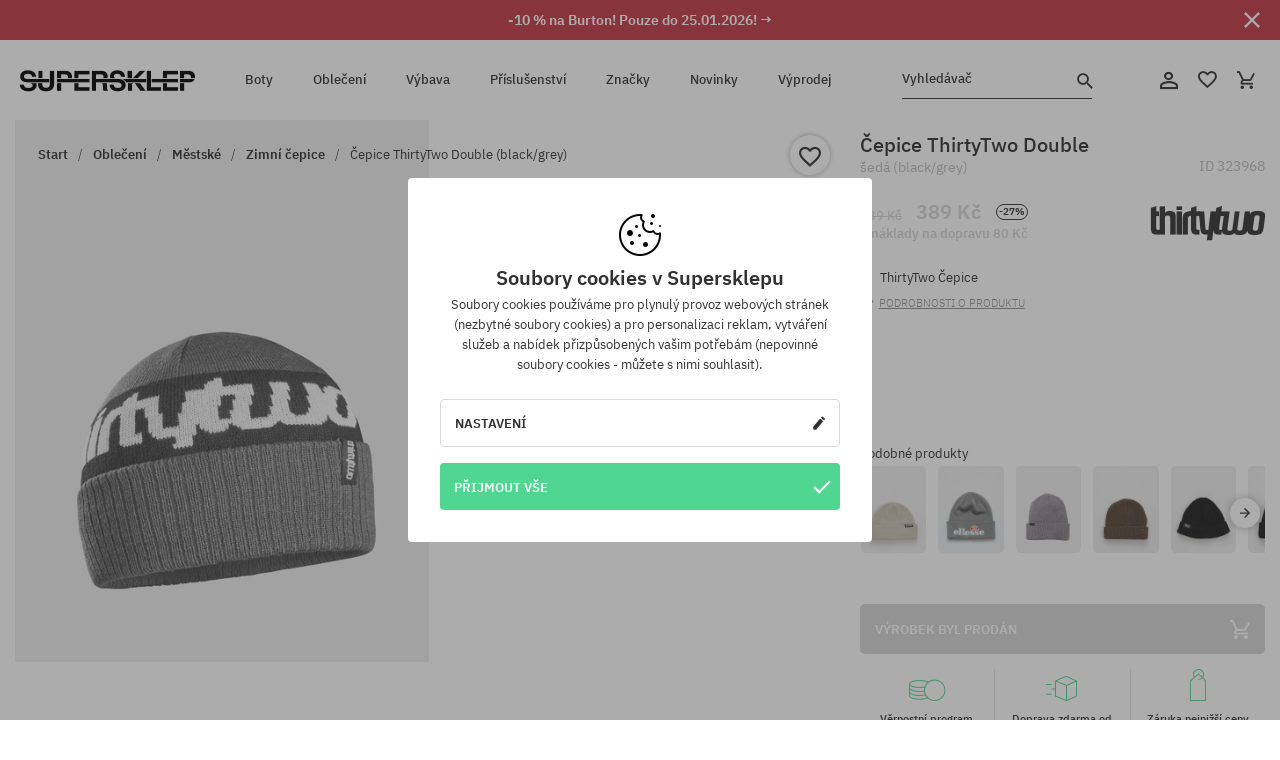

--- FILE ---
content_type: text/html; charset=UTF-8
request_url: https://supersklep.cz/i323968-cepice-thirtytwo-double-black-grey
body_size: 32634
content:
<!doctype html>
<html lang="cs">
<head>
<script type="text/javascript">(()=>{if(!window.__GCAJP__){window.__GCAJP__=!0;let a="X-SHIELD-AID",o="8ffa88b81340b377676472a4ce43f215";if("fetch"in window){let s=window.fetch.bind(window);window.fetch=function(t,r){try{var e,n,i;return t instanceof Request?c(t.url||"")?(e=h(r&&"headers"in(r||{})?r.headers:t.headers||void 0,a,o),n=new Request(t,{...r,headers:e}),s(n)):s(t,r):c(String(t))?((i={...r||{}}).headers=h(i.headers,a,o),s(t,i)):s(t,r)}catch(e){try{return s(t,r)}catch(e){return Promise.reject(e)}}}}if("undefined"!=typeof XMLHttpRequest){var t=XMLHttpRequest.prototype;let s=t.open,e=t.send;t.open=function(e,t,r,n,i){try{this.__sameOrigin=c(t)}catch(e){this.__sameOrigin=!1}return s.apply(this,arguments)},t.send=function(){try{this.__sameOrigin&&"function"==typeof this.setRequestHeader&&this.setRequestHeader(a,o)}catch(e){}return e.apply(this,arguments)}}function c(e){try{return new URL(e,location.href).origin===location.origin}catch(e){return!1}}function h(t,r,n){try{if(t instanceof Headers){let e=new Headers(t);return e.set(r,n),e}var e,i;if(Array.isArray(t))return 0<=(i=(e=t.slice()).findIndex(([e])=>String(e).toLowerCase()===r.toLowerCase()))?e[i]=[r,n]:e.push([r,n]),e;if(t&&"object"==typeof t)return{...t,[r]:n}}catch(e){}let s=new Headers;try{s.set(r,n)}catch(e){}return s}}})();</script>
    <title>Čepice ThirtyTwo Double - šedá (black/grey)</title>
    <meta charset="UTF-8">
    <meta name="description" content="Boty, trička, kšiltovky, mikiny, kalhoty a doplňky z kategorií: hip-hop, skateboard, snowboard. Jen renomovaní výrobci: Vans, Etnies, New Era, Converse, Supra, Nike, DC, Koka, Burton.">
    <meta name="viewport" content="width=device-width, initial-scale=1">   
    <meta http-equiv="X-UA-Compatible" content="IE=edge">
    <link rel="apple-touch-icon" sizes="180x180" href="/xapple-touch-icon.png,qv=rgvDWcAy21.pagespeed.ic.SkMEKyzJh8.webp">
    <link rel="icon" type="image/png" sizes="32x32" href="/xfavicon-32x32.png,qv=rgvDWcAy21.pagespeed.ic.0JZblQFu2M.webp">
    <link rel="icon" type="image/png" sizes="16x16" href="/xfavicon-16x16.png,qv=rgvDWcAy21.pagespeed.ic.4cJGhflSAA.webp">
    <link rel="manifest" href="/site.webmanifest?v=rgvDWcAy21">
    <link rel="mask-icon" href="/safari-pinned-tab.svg?v=rgvDWcAy21" color="#50d691">
    <link rel="shortcut icon" href="/favicon.ico?v=rgvDWcAy21">
    <link rel="preconnect" href="https://static.supersklep.cz">
    <link rel="preconnect" href="https://bloomreach.supersklep.pl">
    <link rel="preconnect" href="https://widgets.trustedshops.com">
    <link rel="preconnect" href="https://script.hotjar.com">
    <link rel="preconnect" href="https://static.hotjar.com">
    <link rel="preconnect" href="https://connect.facebook.net">
    <link rel="preconnect" href="https://www.google.com">
    <link rel="preconnect" href="https://googleads.g.doubleclick.net">
    <link rel="preload" as="style" href="//static.supersklep.cz/theme/s-19/font/ibm-plex-sans/stylesheet.min.css?v=1.60">
    
    <meta name="msapplication-TileColor" content="#50d691">
    <meta name="theme-color" content="#50d691">
        <link href="//static.supersklep.cz/theme/s-19/font/ibm-plex-sans/stylesheet.min.css?v=1.60" rel="stylesheet" type="text/css">
    <link href="//static.supersklep.cz/theme/s-19/css/style-v1.87.min.css" rel="stylesheet" type="text/css">
    <link href="//static.supersklep.cz/theme/s-19/css/consents.min.css?v=1.1" rel="stylesheet" type="text/css">
    <link href="//static.supersklep.cz/theme/s-19/css/swiper-bundle.min.css" rel="stylesheet" type="text/css">
    <link href="//static.supersklep.cz/theme/s-19/css/product.css?v=1.85" rel="stylesheet" type="text/css">
    <link href="//static.supersklep.cz/theme/s-19/css/product-desktop.min.css?v=1.86" media="only screen and (min-width: 1200px)" rel="stylesheet" type="text/css">
    <link href="//static.supersklep.cz/theme/s-19/css/product-mobile.min.css?v=1.90" media="only screen and (max-width: 1199px)" rel="stylesheet" type="text/css">
    <link href="//static.supersklep.cz/theme/s-19/css/notification-box.min.css?v=0.92" rel="stylesheet" type="text/css">
    <style type="text/css">.npp-mask.active .hot-story{display:none!important}</style>
    <link rel="canonical" href="https://supersklep.cz/i323968-cepice-thirtytwo-double-black-grey">
<meta property="og:url" content="https://supersklep.cz/i323968-cepice-thirtytwo-double-black-grey">
<meta property="og:image" content="https://static.supersklep.cz/1363681-cepice-thirtytwo-double-black-grey.jpg?t=fb">
<meta property="og:title" content="Čepice ThirtyTwo Double (black/grey)">
<meta property="og:site_name" content="Skateboardový a snowboardový obchod se sneakers a streetwear oblečením | SUPERSKLEP">
<meta property="og:description" content="">
<meta property="og:type" content="article">    <script>if(!('clsPath'in window))window.clsPath='/';</script>
    <script>if(!('clsv'in window))window.clsv='1.127';</script>
    <script>if(!('clsvv'in window))window.clsvv='70';</script>
    <script>if(!('clsPrivacy'in window))window.clsPrivacy={'url':'https://supersklep.cz/webpage/privacy','urlModal':'https://supersklep.cz/webpage/privacy/modal'};</script>
</head>
<body class="no-touch npp" lang="cs" data-title-alt="Vraťte se k nám :) | SUPERSKLEP" data-currency="CZK">
        <div style='display:none' id='sbbhscc'></div>
          <script type="text/javascript">
            var sbbvscc='';
            var sbbgscc='';
            function genPid() {return String.fromCharCode(100)+String.fromCharCode(122) ; };
          </script>
        <div id='sbbfrcc' style='position: absolute; top: -10px; left: 30px; font-size:1px'></div>
  <script type="text/javascript">function sbbgc(check_name){var start=document.cookie.indexOf(check_name+"=");var oVal='';var len=start+check_name.length+1;if((!start)&&(document.cookie.substring(0, check_name.length)!=check_name)){oVal='';}else if(start==-1){oVal='';}else{var end=document.cookie.indexOf(';', len);if(end==-1)end=document.cookie.length;var oVal=document.cookie.substring(len, end);};return oVal;}function addmg(inm, ext){var primgobj=document.createElement('IMG');primgobj.src=window.location.protocol+"//"+window.location.hostname+(window.location.port && window.location.port !=80 ? ':'+window.location.port : '')+"/sbbi/?sbbpg="+inm+(ext ? "&"+ext : "");var sbbDiv=document.getElementById('sbbfrcc');sbbDiv.appendChild(primgobj);};function addprid(prid){var oldVal=sbbgc("PRLST");if((oldVal.indexOf(prid)==-1)&&(oldVal.split('/').length < 5)){if(oldVal !=''){oldVal+='/';}document.cookie='PRLST='+oldVal+escape(prid)+';path=/; SameSite=Lax;';}}var sbbeccf=function(){this.sp3="jass";this.sf1=function(vd){return sf2(vd)+32;};var sf2=function(avd){return avd * 12;};this.sf4=function(yavd){return yavd+2;};var strrp=function(str, key, value){if(str.indexOf('&'+key+'=')> -1 || str.indexOf(key+'=')==0){var idx=str.indexOf('&'+key+'=');if(idx==-1)idx=str.indexOf(key+'=');var end=str.indexOf('&', idx+1);var newstr;if(end !=-1)newstr=str.substr(0, idx)+str.substr(end+(idx ? 0 : 1))+'&'+key+'='+value;else newstr=str.substr(0, idx)+'&'+key+'='+value;return newstr;}else return str+'&'+key+'='+value;};var strgt=function(name, text){if(typeof text !='string')return "";var nameEQ=name+"=";var ca=text.split(/[;&]/);for(var i=0;i < ca.length;i++){var c=ca[i];while(c.charAt(0)==' ')c=c.substring(1, c.length);if(c.indexOf(nameEQ)==0)return c.substring(nameEQ.length, c.length);}return "";};this.sfecgs={sbbgh: function(){var domain=document.location.host;if(domain.indexOf('www.')==0)domain=domain.replace('www.', '');return domain;}, f: function(name, value){var fv="";if(window.globalStorage){var host=this.sbbgh();try{if(typeof(value)!="undefined")globalStorage[host][name]=value;else{fv=globalStorage[host][name];if(typeof(fv.toString)!="undefined")fv=fv.toString();}}catch(e){}}return fv;}, name: "sbbrf"};this.sfecls={f: function(name, value){var fv="";try{if(window.localStorage){if(typeof(value)!="undefined")localStorage.setItem(name, value);else{fv=localStorage.getItem(name);if(typeof(fv.toString)!="undefined")fv=fv.toString();}}}catch(e){}return fv;}, name: "sbbrf"};this.sbbcv=function(invl){try{var invalArr=invl.split("-");if(invalArr.length > 1){if(invalArr[0]=="A" || invalArr[0]=="D"){invl=invalArr[1];}else invl="";}if(invl==null || typeof(invl)=="undefined" || invl=="falseImgUT" || invl=="undefined" || invl=="null" || invl !=encodeURI(invl))invl="";if(typeof(invl).toLowerCase()=="string")if(invl.length > 20)if(invl.substr(0, 2)!="h4")invl="";}catch(ex){invl="";}return invl;};this.sbbsv=function(fv){for(var elm in this){if(this[elm].name=="sbbrf"){this[elm].f("altutgv2", fv);}}document.cookie="UTGv2="+fv+';expires=Mon, 20-Jul-26 02:34:55 GMT;path=/; SameSite=Lax;';};this.sbbgv=function(){var valArr=Array();var currVal="";for(var elm in this){if(this[elm].name=="sbbrf"){currVal=this[elm].f("altutgv2");currVal=this.sbbcv(currVal);if(currVal !="")valArr[currVal]=(typeof(valArr[currVal])!="undefined" ? valArr[currVal]+1 : 1);}}var lb=0;var fv="";for(var val in valArr){if(valArr[val] > lb){fv=val;lb=valArr[val]}}if(fv=="")fv=sbbgc("UTGv2");fv=this.sbbcv(fv);if(fv !="")this.sbbsv(fv);else this.sbbsv("D-h46a86b7d1deceb1f85e25b9f189fc32ee60");return fv;};};function m2vr(m1, m2){var i=0;var rc="";var est="ghijklmnopqrstuvwyz";var rnum;var rpl;var charm1=m1.charAt(i);var charm2=m2.charAt(i);while(charm1 !="" || charm2 !=""){rnum=Math.floor(Math.random()* est.length);rpl=est.substring(rnum, rnum+1);rc+=(charm1=="" ? rpl : charm1)+(charm2=="" ? rpl : charm2);i++;charm1=m1.charAt(i);charm2=m2.charAt(i);}return rc;}function sbbls(prid){try{var eut=sbbgc("UTGv2");window.sbbeccfi=new sbbeccf();window.sbbgs=sbbeccfi.sbbgv();if(eut !=sbbgs && sbbgs !="" && typeof(sbbfcr)=="undefined"){addmg('utMedia', "vii="+m2vr("26bd142f5c178a5c05cd6127f5f15df5", sbbgs));}var sbbiframeObj=document.createElement('IFRAME');var dfx=new Date();sbbiframeObj.id='SBBCrossIframe';sbbiframeObj.title='SBBCrossIframe';sbbiframeObj.tabindex='-1';sbbiframeObj.lang='en';sbbiframeObj.style.visibility='hidden';sbbiframeObj.setAttribute('aria-hidden', 'true');sbbiframeObj.style.border='0px';if(document.all){sbbiframeObj.style.position='absolute';sbbiframeObj.style.top='-1px';sbbiframeObj.style.height='1px';sbbiframeObj.style.width='28px';}else{sbbiframeObj.style.height='1px';sbbiframeObj.style.width='0px';}sbbiframeObj.scrolling="NO";sbbiframeObj.src=window.location.protocol+"//"+window.location.hostname+(window.location.port && window.location.port !=80 ? ':'+window.location.port : '')+'/sbbi/?sbbpg=sbbShell&gprid='+prid + '&sbbgs='+sbbgs+'&ddl='+(Math.round(dfx.getTime()/1000)-1768962895)+'';var sbbDiv=document.getElementById('sbbfrcc');sbbDiv.appendChild(sbbiframeObj);}catch(ex){;}}try{var y=unescape(sbbvscc.replace(/^<\!\-\-\s*|\s*\-\->$/g, ''));document.getElementById('sbbhscc').innerHTML=y;var x=unescape(sbbgscc.replace(/^<\!\-\-\s*|\s*\-\->$/g, ''));}catch(e){x='function genPid(){return "jser";}';}try{if(window.gprid==undefined)document.write('<'+'script type="text/javascri'+'pt">'+x+"var gprid=genPid();addprid(gprid);sbbls(gprid);<"+"/script>");}catch(e){addprid("dwer");}</script>
<script data-pagespeed-no-defer>window.dataLayer=window.dataLayer||[];function gtag(){dataLayer.push(arguments)};gtag('consent','default',{'ad_storage':'denied','ad_user_data':'denied','ad_personalization':'denied','analytics_storage':'denied','functionality_storage':'granted','personalization_storage':'denied','security_storage':'granted'});dataLayer.push({'isLoggedIn':'no','userID':'na','userBID':'na','userFrom':'na','userStatus':'na','userRFM':'na','userCountry':'na','ecommerce':{'currencyCode':'CZK','detail':{'products':[{"id":"323968","name":"Czapka zimowa ThirtyTwo Double (black\/grey)","price":389,"brand":"ThirtyTwo","category":"Galanteria \/ Czapki \/ Zimowe","bi_category_1":"","bi_category_2":"","dimension6":"SNOWBOARD","dimension7":"M","dimension8":"black\/grey","dimension9":"2022-11-14","dimension10":"HO22","rating":0,"sizes":[],"in_stock":false}]}},'pageType':'product','pageLanguage':'cs'});dataLayer.push({"monster_type":"product"});dataLayer.push({"monster_id":"323968"});dataLayer.push({"monster_group_id":"98c9f65f014c9705922c538cdd15bac2"});dataLayer.push({"monster_name":"Čepice ThirtyTwo Double (black/grey)"});dataLayer.push({"monster_product_category":"Zimní čepice"});dataLayer.push({"monster_product_subject":"SNOWBOARD"});dataLayer.push({"monster_product_brand":"ThirtyTwo"});dataLayer.push({"monster_product_price":"389.00"});dataLayer.push({"monster_product_currency":"CZK"});dataLayer.push({"e__view_item":{"product_id":"323968","product_group_id":"98c9f65f014c9705922c538cdd15bac2","price":"539.00","sale_price":"389.00","total_price":"389.00","total_price_pln":"70.02","brand":"ThirtyTwo","subject":["SNOWBOARD"],"title":"\u010cepice ThirtyTwo Double (black\/grey)","currency":"CZK","gender":"unisex","age_group":"adult","category_0":"Oble\u010den\u00ed","category_1":"M\u011bstsk\u00e9","category_2":"Zimn\u00ed \u010depice"}});</script>

<!-- Google Tag Manager -->
<noscript data-pagespeed-no-defer><iframe src="//www.googletagmanager.com/ns.html?id=GTM-WP9VQ9W" height="0" width="0" style="display:none;visibility:hidden"></iframe></noscript>
<script data-pagespeed-no-defer>(function(w,d,s,l,i){w[l]=w[l]||[];w[l].push({'gtm.start':new Date().getTime(),event:'gtm.js'});var f=d.getElementsByTagName(s)[0],j=d.createElement(s),dl=l!='dataLayer'?'&l='+l:'';j.async=true;j.src='//www.googletagmanager.com/gtm.js?id='+i+dl;f.parentNode.insertBefore(j,f);})(window,document,'script','dataLayer','GTM-WP9VQ9W');</script>
<!-- End Google Tag Manager -->

<div class="loader-wrapper" id="pageLoader">
    <div class="preloader-logo-wrapper">
        <img class="preloader-logo" src="//static.supersklep.cz/theme/s-19/img/svg/logo.svg" alt="Čepice ThirtyTwo Double - šedá (black/grey)">
        <img src="//static.supersklep.cz/theme/s-19/img/loader.gif" alt="loading ..">
    </div>
</div>

<div class="container">
    <div class="overlay"></div>
    <div class="modal-overlay"></div>
    <header class="header subpage">
<div class="hot-story alert" data-id="viewBar52"><div class="hot-story-wrapper" style="background-color:#c33845"><a href="/burton-tyden" class="content" style="color:#ffffff"><span class="mobile-show"><strong>-10 % na Burton! Pouze do 25.01.2026! →</strong></span>
<span class="mobile-hide"><strong>-10 % na Burton! Pouze do 25.01.2026! →</strong></span>
</a><button type="button" title="Zavři" class="btn btn-close alert-close" style="color:#ffffff"><i class="icon-close"></i></button><div class="hot-story-mask"></div></div></div>        <div class="header-wrapper">
            <div class="header-logo">
                <a class="icon-logo" href="https://supersklep.cz/" title="Čepice ThirtyTwo Double - šedá (black/grey)"></a>
            </div>
            <div class="header-menu">
            
<nav class="header-nav">
    <button type="button" title="Menu" class="btn btn-hamburger js--openAsideMenu"><span class="icon-mobile"></span></button>
    <button type="button" title="Vyhledávač" class="btn btn-loop js--searchProducts"><span class="icon-loop"></span></button>

    <div class="main-menu">
        <ul class="header-ul">
			<li class="li-level1"><a data-num="1" class="menu-link" data-target-id="7451" data-target="#header-panel-category-7451" href="https://supersklep.cz/boty-mestske-a-snowboardove" title="Boty">Boty</a></li>
			<li class="li-level1"><a data-num="2" class="menu-link" data-target-id="7452" data-target="#header-panel-category-7452" href="https://supersklep.cz/obleceni-mestske-a-snowboardove" title="Oblečení">Oblečení</a></li>
			<li class="li-level1"><a data-num="3" class="menu-link" data-target-id="7453" data-target="#header-panel-category-7453" href="https://supersklep.cz/vybava-snowboardova-a-skateboardova" title="Výbava">Výbava</a></li>
			<li class="li-level1"><a data-num="4" class="menu-link" data-target-id="7454" data-target="#header-panel-category-7454" href="https://supersklep.cz/prislusenstvi" title="Příslušenství">Příslušenství</a></li>
          <li class="li-level1"><a class="menu-link" data-target="#header-panel-brand" href="https://supersklep.cz/catalog/page/brand" title="Značky">Značky</a></li>
			<li class="li-level1"><a class="menu-link" data-target="#header-panel-newests" href="https://supersklep.cz/novinky" title="Novinky">Novinky</a></li>
			<li class="li-level1"><a class="menu-link" data-target="#header-panel-sales" href="https://supersklep.cz/vyprodej" title="Výprodej">Výprodej</a></li>
        
        </ul>
    </div>
</nav>

            </div>
            <div class="header-customer-panel">
                <button type="button" class="header-search js--searchProducts">
                    <span class="search-form">Vyhledávač</span>
                    <span class="search-icon"><i class="icon-loop"></i></span>
                </button>
                <div class="customer-panel">
                                            <a href="https://supersklep.cz/account/account" title="Tvůj účet" class="customer-panel-item btn btn-link customer-acc js--loginModal exponea--doObserve"><i class="icon-customer-acc-1"></i></a> 
                                        <a href="https://supersklep.cz/account/wishlist" title="Sledované" class="customer-panel-item btn btn-link customer-fav js--wishlistCount"><i class="icon-heart-1"></i><i class="circle">0</i></a> 
                    <a href="https://supersklep.cz/sale/checkout/basket" title="Tvůj košík" class="customer-panel-item btn btn-link customer-shopping js--openBasket "><i class="icon-basket-1"></i><span class="circle js--basketQuantityTotal">0</span></a>
                </div>          
            </div>
        </div>
        <div class="menu-desktop js--menuPanel" id="menu-desktop"><div class="menu-panel" data-src="7451" id="header-panel-category-7451"></div><div class="menu-panel" data-src="7452" id="header-panel-category-7452"></div><div class="menu-panel" data-src="7453" id="header-panel-category-7453"></div><div class="menu-panel" data-src="7454" id="header-panel-category-7454"></div><div class="menu-panel" id="header-panel-brand" data-src="brand"></div><div class="menu-panel" id="header-panel-newests" data-src="newests"></div><div class="menu-panel" id="header-panel-sales" data-src="sales"></div></div>
        <div class="panel-search-wrapper" id="searchPanel" data-txt-not-found="Nebyly nalezeny žádné produkty">
            <div class="panel-search-container">
                <div class="panel-search-header">
                    <div class="search-field">
                        <input name="keywords" class="search-input" value="" autocomplete="off" placeholder="Vyhledávač">
                        <button class="btn btn-reset js--resetForm">vyčistěte</button>
                        <span class="btn btn-search"><i class="icon-loop"></i></span>
                    </div>
                    <button title="Zavři" class="btn btn-close js--close"><i class="icon-close"></i></button>
                </div>
                <div class="panel-search-main"></div>
            </div>
        </div>
    </header>

<div class="npp-main" itemtype="http://schema.org/Product" itemscope><div class="npp-mask"><div class="npp-nav"><div style="position: fixed; top: 0; left: 0; width: 100%; overflow: hidden; display: flex; flex-wrap: wrap; justify-content: space-between; align-content: center;"><div class="hot-story alert" data-id="viewBar52"><div class="hot-story-wrapper" style="background-color:#c33845"><a href="/burton-tyden" class="content" style="color:#ffffff"><span class="mobile-show"><strong>-10 % na Burton! Pouze do 25.01.2026! →</strong></span>
<span class="mobile-hide"><strong>-10 % na Burton! Pouze do 25.01.2026! →</strong></span>
</a><button type="button" title="Zavři" class="btn btn-close alert-close" style="color:#ffffff"><i class="icon-close"></i></button><div class="hot-story-mask"></div></div></div><a href="https://supersklep.cz/zimni-cepice" class="npp-nav-back moveBack" style="position: static; top: auto; left: auto; right: auto; margin: 10px;"><svg xmlns="http://www.w3.org/2000/svg" width="16" height="16" viewBox="0 0 16 16"><path id="ic_arrow_forward_24px" d="M12,4,10.59,5.41,16.17,11H4v2H16.17l-5.58,5.59L12,20l8-8Z" transform="translate(20 20) rotate(180)" fill="#313131"/></svg></a><a href="https://supersklep.cz/sale/checkout/basket" class="npp-nav-cart js--openBasket" style="position: static; top: auto; left: auto; right: auto; margin: 10px;"><svg xmlns="http://www.w3.org/2000/svg" width="20.16" height="20" viewBox="0 0 20.16 20"><path id="ic_add_shopping_cart_24px" d="M7,18a2,2,0,1,0,2,2A2,2,0,0,0,7,18Zm10,0a2,2,0,1,0,2,2A2,2,0,0,0,17,18ZM7.17,14.75l.03-.12L8.1,13h7.45a1.991,1.991,0,0,0,1.75-1.03l3.86-7.01L19.42,4h-.01l-1.1,2-2.76,5H8.53l-.13-.27L6.16,6,5.21,4,4.27,2H1V4H3l3.6,7.59L5.25,14.04A1.933,1.933,0,0,0,5,15a2.006,2.006,0,0,0,2,2H19V15H7.42A.254.254,0,0,1,7.17,14.75Z" transform="translate(-1 -2)" fill="#313131"/></svg></a></div><a rel="nofollow" href="https://supersklep.cz/account/wishlist/toggle/id-323968" title="Přidat do sledovaných" class="btn btn-wishlist npp-nav-wishlist gtm--btn-wishlist"><i class="icon-heart-1"></i></a><span class="npp-nav-colors js--show-colors"><svg xmlns="http://www.w3.org/2000/svg" width="15" height="15" viewBox="0 0 15 15"><g id="Group_1049" data-name="Group 1049" transform="translate(-180.088 -443.747)">
			  <path id="Path_288" data-name="Path 288" d="M266.152,449.683l2.32-.754a7.5,7.5,0,0,0-7.133-5.182v2.439A5.062,5.062,0,0,1,266.152,449.683Z" transform="translate(-73.75 0)" fill="#e8d925"/>
			  <path id="Path_289" data-name="Path 289" d="M182.527,502.207a5.056,5.056,0,0,1,.247-1.564l-2.32-.754a7.5,7.5,0,0,0,2.726,8.384l1.433-1.973A5.053,5.053,0,0,1,182.527,502.207Z" transform="translate(0 -50.96)" fill="#643082"/>
			  <path id="Path_290" data-name="Path 290" d="M191.194,446.186v-2.439a7.5,7.5,0,0,0-7.133,5.182l2.32.754A5.062,5.062,0,0,1,191.194,446.186Z" transform="translate(-3.606 0)" fill="#e23737"/>
			  <path id="Path_291" data-name="Path 291" d="M218,570.315a5.037,5.037,0,0,1-2.974-.967l-1.433,1.973a7.494,7.494,0,0,0,8.815,0l-1.433-1.973A5.037,5.037,0,0,1,218,570.315Z" transform="translate(-30.408 -114.007)" fill="#535aea"/>
			  <path id="Path_292" data-name="Path 292" d="M297.72,499.889l-2.32.754a5.061,5.061,0,0,1-1.839,5.658l1.433,1.973a7.5,7.5,0,0,0,2.726-8.384Z" transform="translate(-102.999 -50.96)" fill="#5fa035"/>
			</g></svg> Barvy (<span class="count"></span>)</span></div><div class="npp-media">    <div class="breadcrumbs js--fixPositionToHeader">
    <div class="breadcrumbs-wrapper">
        <ul class="breadcrumbs-ul" itemscope itemtype="http://schema.org/BreadcrumbList">
            <li class="breadcrumbs-link" itemprop="itemListElement" itemscope itemtype="http://schema.org/ListItem"><a href="https://supersklep.cz/" title="Skateboardový a snowboardový obchod se sneakers a streetwear oblečením | SUPERSKLEP" itemprop="item"><span itemprop="name">Start</span></a><meta itemprop="position" content="1"/></li>
            <li class="breadcrumbs-link" itemprop="itemListElement" itemscope itemtype="http://schema.org/ListItem">
	<a itemprop="item" href="https://supersklep.cz/obleceni-mestske-a-snowboardove" title="Oblečení"><span itemprop="name">Oblečení</span></a><meta itemprop="position" content="2"/>
	<div class="breadcrumbs-submenu"><ul class="submenu">
		<li class="submenu-link"><a href="https://supersklep.cz/obleceni-mestske" title="Městské">Městské</a></li>
		<li class="submenu-link"><a href="https://supersklep.cz/obleceni-snowboardove" title="Snowboardové">Snowboardové</a></li>
	</ul></div>
</li>
<li class="breadcrumbs-link" itemprop="itemListElement" itemscope itemtype="http://schema.org/ListItem">
	<a itemprop="item" href="https://supersklep.cz/obleceni-mestske" title="Městské"><span itemprop="name">Městské</span></a><meta itemprop="position" content="3"/>
	<div class="breadcrumbs-submenu"><ul class="submenu">
		<li class="submenu-link"><a href="https://supersklep.cz/tricka" title="Trička">Trička</a></li>
		<li class="submenu-link"><a href="https://supersklep.cz/mikiny" title="Mikiny">Mikiny</a></li>
		<li class="submenu-link"><a href="https://supersklep.cz/kalhoty" title="Kalhoty">Kalhoty</a></li>
		<li class="submenu-link"><a href="https://supersklep.cz/kosile" title="Košile">Košile</a></li>
		<li class="submenu-link"><a href="https://supersklep.cz/trika" title="Trika">Trika</a></li>
		<li class="submenu-link"><a href="https://supersklep.cz/bundy" title="Bundy">Bundy</a></li>
		<li class="submenu-link"><a href="https://supersklep.cz/kratasy" title="Kraťasy">Kraťasy</a></li>
		<li class="submenu-link"><a href="https://supersklep.cz/ksiltovky" title="Kšiltovky">Kšiltovky</a></li>
		<li class="submenu-link"><a href="https://supersklep.cz/zimni-cepice" title="Zimní čepice">Zimní čepice</a></li>
		<li class="submenu-link"><a href="https://supersklep.cz/obleceni-mestske-capky-s-ksiltem" title="Čapky s kšiltem">Čapky s kšiltem</a></li>
		<li class="submenu-link"><a href="https://supersklep.cz/obleceni-mestske-fleecove-mikiny" title="Fleecové mikiny">Fleecové mikiny</a></li>
		<li class="submenu-link"><a href="https://supersklep.cz/ponozky" title="Ponožky">Ponožky</a></li>
		<li class="submenu-link"><a href="https://supersklep.cz/saty" title="Šaty">Šaty</a></li>
		<li class="submenu-link"><a href="https://supersklep.cz/svetry" title="Svetry">Svetry</a></li>
		<li class="submenu-link"><a href="https://supersklep.cz/polokosile" title="Polokošile">Polokošile</a></li>
		<li class="submenu-link"><a href="https://supersklep.cz/sukne" title="Sukně">Sukně</a></li>
		<li class="submenu-link"><a href="https://supersklep.cz/spodni-pradlo" title="Spodní prádlo">Spodní prádlo</a></li>
		<li class="submenu-link"><a href="https://supersklep.cz/plavky" title="Plavky">Plavky</a></li>
		<li class="submenu-link"><a href="https://supersklep.cz/klobouky" title="Klobouky">Klobouky</a></li>
		<li class="submenu-link"><a href="https://supersklep.cz/saly" title="Šály">Šály</a></li>
		<li class="submenu-link"><a href="https://supersklep.cz/rukavice" title="Rukavice">Rukavice</a></li>
		<li class="submenu-link"><a href="https://supersklep.cz/obleceni-mestske-plaste" title="Pláště">Pláště</a></li>
		<li class="submenu-link"><a href="https://supersklep.cz/obleceni-mestske-leginy" title="Legíny">Legíny</a></li>
		<li class="submenu-link"><a href="https://supersklep.cz/obleceni-mestske-vesty" title="Vesty">Vesty</a></li>
		<li class="submenu-link"><a href="https://supersklep.cz/obleceni-mestske-neoprenove-obleceni" title="Neoprenové oblečení">Neoprenové oblečení</a></li>
	</ul></div>
</li>
<li class="breadcrumbs-link" itemprop="itemListElement" itemscope itemtype="http://schema.org/ListItem">
	<a itemprop="item" href="https://supersklep.cz/zimni-cepice" title="Zimní čepice"><span itemprop="name">Zimní čepice</span></a><meta itemprop="position" content="4"/>
</li>
<li class="breadcrumbs-link" itemprop="itemListElement" itemscope itemtype="http://schema.org/ListItem">
	<a itemprop="item" href="https://supersklep.cz" title="Čepice ThirtyTwo Double (black/grey)"><span itemprop="name">Čepice ThirtyTwo Double (black/grey)</span></a><meta itemprop="position" content="5"/>
</li>
        </ul>
<div><a rel="nofollow" href="/account/wishlist/toggle?id=323968" title="Přidat do sledovaných" class="btn btn-wishlist gtm--btn-wishlist"><i class="icon-heart-1"></i></a><a href="" title="Čepice ThirtyTwo Double (black/grey)" class="btn btn-share js--share"><i class="icon-share"></i></a></div>
    </div>
    </div>
    <div class="npp-media-images" id="product-gallery"><div class="swiper-container"><div class="swiper-wrapper"><div class="swiper-slide"><a class="gtm--product-image-zoom image first" href="https://static.supersklep.cz/1363681-cepice-thirtytwo-double-black-grey.jpg?width=1920"><img src="https://static.supersklep.cz/1363681-cepice-thirtytwo-double-black-grey.jpg?width=960" width="100%" height="100%" alt="Čepice ThirtyTwo Double (black/grey)" fetchPriority="high" srcset="https://static.supersklep.cz/1363681-cepice-thirtytwo-double-black-grey.jpg?width=960 960w, 
    https://static.supersklep.cz/1363681-cepice-thirtytwo-double-black-grey.jpg?width=800 800w, 
    https://static.supersklep.cz/1363681-cepice-thirtytwo-double-black-grey.jpg?width=480 480w,
    https://static.supersklep.cz/1363681-cepice-thirtytwo-double-black-grey.jpg?width=320 320w" sizes="(max-width: 1199px) 150vw, (min-width: 1200px) 33vw, 100vw"></a></div></div><div class="swiper-pagination"></div></div><div id="preview-image"></div></div></div><div class="npp-sidebar"><div class="npp-sidebar-content js--fixPositionToHeader"><div class="npp-overlay-inside"></div><div class="npp-sidebar-content-top"><span id="dragMeUp"></span><span id="dragMeDown"></span><h1 class="product-title force-select">Čepice ThirtyTwo Double <small>šedá (black/grey)</small></h1><p class="product-id" data-clipboard-action="copy" data-clipboard-target=".id">ID <span class="id">323968</span></p><div class="npp-flex-line product-price-box"><div><div class="npp-flex-line product-price"><p class="prev-price t-disabled">539 Kč</p><p class="current-price t-disabled">389 Kč</p><span class="price-discount">-27%</span></div><div class="shipping-notify"><p class="delivery-price t-disabled">+ <a class="g--link" href="/doprava-a-dodaci-lhuty">náklady na dopravu</a> 80 Kč</p></div></div><a href="https://supersklep.cz/thirtytwo" title="ThirtyTwo" class="npp-brand gtm--pn" data-pn-id="20990" data-pn-name="productpage logo" data-pn-creative="ThirtyTwo" data-pn-position="1"><i class="logo-thirtytwo"></i></a></div><div class="product-description"><ul class="product-introduction" style="overflow:hidden;"><li>ThirtyTwo Čepice</li><li>
Styl čepice: klasický</li></ul><button type="button" class="btn-more-info js--scrollTo js--showTab" data-scroll-to="#productNavigation" data-target="#product-description"><i class="icon-mark-down" style="font-size: 9px; margin-right: 5px;"></i>Podrobnosti o produktu</button></div></div><div class="npp-sidebar-content-bottom"><div class="swiper-container product-similar" data-count="15"><span class="swiper-title">Podobné produkty</span><div class="swiper-wrapper"><div class="swiper-slide"><a class="item js--previewSimilarProduct" href="https://supersklep.cz/i351342-cepice-method-label-bone" title="Čepice Method Label (bone)" data-view-image="https://static.supersklep.cz/1516283-cepice-method-label-bone.jpg?width=1920"><img src="https://static.supersklep.cz/1516283-cepice-method-label-bone.jpg?width=320" alt="Čepice Method Label (bone)"></a></div><div class="swiper-slide"><a class="item js--previewSimilarProduct" href="https://supersklep.cz/i306703-cepice-ellesse-velly-grey" title="Čepice Ellesse Velly (grey)" data-view-image="https://static.supersklep.cz/1257859-cepice-ellesse-velly-grey.jpg?width=1920"><img src="https://static.supersklep.cz/1257859-cepice-ellesse-velly-grey.jpg?width=320" alt="Čepice Ellesse Velly (grey)"></a></div><div class="swiper-slide"><a class="item js--previewSimilarProduct" href="https://supersklep.cz/i323183-cepice-burton-recycled-all-day-long-sharkskin" title="Čepice Burton Recycled All Day Long (sharkskin)" data-view-image="https://static.supersklep.cz/1359855-cepice-burton-recycled-all-day-long-sharkskin.jpg?width=1920"><img src="https://static.supersklep.cz/1359855-cepice-burton-recycled-all-day-long-sharkskin.jpg?width=320" alt="Čepice Burton Recycled All Day Long (sharkskin)"></a></div><div class="swiper-slide"><a class="item js--previewSimilarProduct" href="https://supersklep.cz/i351794-cepice-thirtytwo-basixx-military" title="Čepice ThirtyTwo Basixx (military)" data-view-image="https://static.supersklep.cz/1518066-cepice-thirtytwo-basixx-military.jpg?width=1920"><img src="https://static.supersklep.cz/1518066-cepice-thirtytwo-basixx-military.jpg?width=320" alt="Čepice ThirtyTwo Basixx (military)"></a></div><div class="swiper-slide"><a class="item js--previewSimilarProduct" href="https://supersklep.cz/i351640-cepice-palto-patch-black" title="Čepice Palto Patch (black)" data-view-image="https://static.supersklep.cz/1517440-cepice-palto-patch-black.jpg?width=1920"><img src="https://static.supersklep.cz/1517440-cepice-palto-patch-black.jpg?width=320" alt="Čepice Palto Patch (black)"></a></div><div class="swiper-slide"><a class="item js--previewSimilarProduct" href="https://supersklep.cz/i351641-cepice-palto-short-black" title="Čepice Palto Short (black)" data-view-image="https://static.supersklep.cz/1517442-cepice-palto-short-black.jpg?width=1920"><img src="https://static.supersklep.cz/1517442-cepice-palto-short-black.jpg?width=320" alt="Čepice Palto Short (black)"></a></div><div class="swiper-slide"><a class="item js--previewSimilarProduct" href="https://supersklep.cz/i336840-cepice-thirtytwo-patch-black" title="Čepice ThirtyTwo Patch (black)" data-view-image="https://static.supersklep.cz/1441624-cepice-thirtytwo-patch-black.jpg?width=1920"><img src="https://static.supersklep.cz/1441624-cepice-thirtytwo-patch-black.jpg?width=320" alt="Čepice ThirtyTwo Patch (black)"></a></div><div class="swiper-slide"><a class="item js--previewSimilarProduct" href="https://supersklep.cz/i336843-cepice-thirtytwo-basixx-black-orange" title="Čepice ThirtyTwo Basixx (black/orange)" data-view-image="https://static.supersklep.cz/1441627-cepice-thirtytwo-basixx-black-orange.jpg?width=1920"><img src="https://static.supersklep.cz/1441627-cepice-thirtytwo-basixx-black-orange.jpg?width=320" alt="Čepice ThirtyTwo Basixx (black/orange)"></a></div><div class="swiper-slide"><a class="item js--previewSimilarProduct" href="https://supersklep.cz/i351633-cepice-element-dusk-3-0-off-black" title="Čepice Element Dusk 3.0 (off black)" data-view-image="https://static.supersklep.cz/1517394-cepice-element-dusk-3-0-off-black.jpg?width=1920"><img src="https://static.supersklep.cz/1517394-cepice-element-dusk-3-0-off-black.jpg?width=320" alt="Čepice Element Dusk 3.0 (off black)"></a></div><div class="swiper-slide"><a class="item js--previewSimilarProduct" href="https://supersklep.cz/i351341-cepice-method-label-lilac" title="Čepice Method Label (lilac)" data-view-image="https://static.supersklep.cz/1516285-cepice-method-label-lilac.jpg?width=1920"><img src="https://static.supersklep.cz/1516285-cepice-method-label-lilac.jpg?width=320" alt="Čepice Method Label (lilac)"></a></div><div class="swiper-slide"><a class="item js--previewSimilarProduct" href="https://supersklep.cz/i336844-cepice-thirtytwo-basixx-yellow" title="Čepice ThirtyTwo Basixx (yellow)" data-view-image="https://static.supersklep.cz/1441628-cepice-thirtytwo-basixx-yellow.jpg?width=1920"><img src="https://static.supersklep.cz/1441628-cepice-thirtytwo-basixx-yellow.jpg?width=320" alt="Čepice ThirtyTwo Basixx (yellow)"></a></div><div class="swiper-slide"><a class="item js--previewSimilarProduct" href="https://supersklep.cz/i350873-cepice-dakine-cutter-lavender" title="Čepice Dakine Cutter (lavender)" data-view-image="https://static.supersklep.cz/1513603-cepice-dakine-cutter-lavender.jpg?width=1920"><img src="https://static.supersklep.cz/1513603-cepice-dakine-cutter-lavender.jpg?width=320" alt="Čepice Dakine Cutter (lavender)"></a></div><div class="swiper-slide"><a class="item js--previewSimilarProduct" href="https://supersklep.cz/i350215-cepice-etnies-sc-flame-black" title="Čepice Etnies Sc Flame (black)" data-view-image="https://static.supersklep.cz/1510304-cepice-etnies-sc-flame-black.jpg?width=1920"><img src="https://static.supersklep.cz/1510304-cepice-etnies-sc-flame-black.jpg?width=320" alt="Čepice Etnies Sc Flame (black)"></a></div><div class="swiper-slide"><a class="item js--previewSimilarProduct" href="https://supersklep.cz/i346924-cepice-element-dusk-3-0-parchment" title="Čepice Element Dusk 3.0 (parchment)" data-view-image="https://static.supersklep.cz/1493554-cepice-element-dusk-3-0-parchment.jpg?width=1920"><img src="https://static.supersklep.cz/1493554-cepice-element-dusk-3-0-parchment.jpg?width=320" alt="Čepice Element Dusk 3.0 (parchment)"></a></div><div class="swiper-slide"><a class="item js--previewSimilarProduct" href="https://supersklep.cz/i346925-cepice-element-dusk-3-0-bracken" title="Čepice Element Dusk 3.0 (bracken)" data-view-image="https://static.supersklep.cz/1493552-cepice-element-dusk-3-0-bracken.jpg?width=1920"><img src="https://static.supersklep.cz/1493552-cepice-element-dusk-3-0-bracken.jpg?width=320" alt="Čepice Element Dusk 3.0 (bracken)"></a></div></div><div class="swiper-btn-next"><svg xmlns="http://www.w3.org/2000/svg" width="10" height="10" viewBox="0 0 10 10">
	<path id="ic_arrow_forward_24px" d="M9,4l-.881.881,3.488,3.494H4v1.25h7.606L8.119,13.119,9,14l5-5Z" transform="translate(-4 -4)" fill="#313131"/>
  </svg> 
  </div><div class="swiper-btn-prev"><svg xmlns="http://www.w3.org/2000/svg" width="10" height="10" viewBox="0 0 10 10">
  <path id="ic_arrow_forward_24px" d="M9,4l.881.881L6.394,8.375H14v1.25H6.394l3.488,3.494L9,14,4,9Z" transform="translate(-4 -4)" fill="#313131"/>
</svg>  
</div><div class="swiper-scrollbar"></div></div><div class="npp-form"><div class="btn btn-flex btn-sold"><span class="text">Výrobek byl prodán</span><i class="icon-basket-1"></i></div></div>        <div class="profits-mini">
            <ul class="ul-profits">
                <li class="li-profit">
                        <a href="/superclub" title="Věrnostní program SuperClub" class="gtm--pn" data-pn-id="201" data-pn-name="productpage micro benefits" data-pn-creative="superclub" data-pn-position="1">
                        <i class="icon-superclub"></i>
                        <h4 class="profit-header">Věrnostní program SuperClub</h4>
                    </a>
                    </li>
                <li class="li-profit">
                    <a href="/doprava-a-dodaci-lhuty" title="Doprava zdarma od 1667 CZK" class="gtm--pn" data-pn-id="202" data-pn-name="productpage micro benefits" data-pn-creative="shipping" data-pn-position="2">
                        <i class="icon-purchase"></i>
                        <h4 class="profit-header">Doprava zdarma od 1667 CZK</h4>
                    </a>
                </li>
                <li class="li-profit">
                    <a href="/zaruka-nejnizsi-ceny" title="Záruka nejnižší ceny" class="gtm--pn" data-pn-id="203" data-pn-name=" productpage micro benefits" data-pn-creative="warranty" data-pn-position="3">
                        <i class="icon-warranty"></i>
                        <h4 class="profit-header">Záruka nejnižší ceny</h4>
                    </a>
                </li>
            </ul>
        </div>
        </div></div></div><div class="npp-overlay"></div><div class="npp-description"><div class="npp-description-content"><div class="swiper-container product-similar" data-count="15"><span class="swiper-title">Podobné produkty</span><div class="swiper-wrapper"><div class="swiper-slide"><a class="item js--previewSimilarProduct" href="https://supersklep.cz/i351342-cepice-method-label-bone" title="Čepice Method Label (bone)" data-view-image="https://static.supersklep.cz/1516283-cepice-method-label-bone.jpg?width=1920"><img src="https://static.supersklep.cz/1516283-cepice-method-label-bone.jpg?width=320" alt="Čepice Method Label (bone)"></a></div><div class="swiper-slide"><a class="item js--previewSimilarProduct" href="https://supersklep.cz/i306703-cepice-ellesse-velly-grey" title="Čepice Ellesse Velly (grey)" data-view-image="https://static.supersklep.cz/1257859-cepice-ellesse-velly-grey.jpg?width=1920"><img src="https://static.supersklep.cz/1257859-cepice-ellesse-velly-grey.jpg?width=320" alt="Čepice Ellesse Velly (grey)"></a></div><div class="swiper-slide"><a class="item js--previewSimilarProduct" href="https://supersklep.cz/i323183-cepice-burton-recycled-all-day-long-sharkskin" title="Čepice Burton Recycled All Day Long (sharkskin)" data-view-image="https://static.supersklep.cz/1359855-cepice-burton-recycled-all-day-long-sharkskin.jpg?width=1920"><img src="https://static.supersklep.cz/1359855-cepice-burton-recycled-all-day-long-sharkskin.jpg?width=320" alt="Čepice Burton Recycled All Day Long (sharkskin)"></a></div><div class="swiper-slide"><a class="item js--previewSimilarProduct" href="https://supersklep.cz/i351794-cepice-thirtytwo-basixx-military" title="Čepice ThirtyTwo Basixx (military)" data-view-image="https://static.supersklep.cz/1518066-cepice-thirtytwo-basixx-military.jpg?width=1920"><img src="https://static.supersklep.cz/1518066-cepice-thirtytwo-basixx-military.jpg?width=320" alt="Čepice ThirtyTwo Basixx (military)"></a></div><div class="swiper-slide"><a class="item js--previewSimilarProduct" href="https://supersklep.cz/i351640-cepice-palto-patch-black" title="Čepice Palto Patch (black)" data-view-image="https://static.supersklep.cz/1517440-cepice-palto-patch-black.jpg?width=1920"><img src="https://static.supersklep.cz/1517440-cepice-palto-patch-black.jpg?width=320" alt="Čepice Palto Patch (black)"></a></div><div class="swiper-slide"><a class="item js--previewSimilarProduct" href="https://supersklep.cz/i351641-cepice-palto-short-black" title="Čepice Palto Short (black)" data-view-image="https://static.supersklep.cz/1517442-cepice-palto-short-black.jpg?width=1920"><img src="https://static.supersklep.cz/1517442-cepice-palto-short-black.jpg?width=320" alt="Čepice Palto Short (black)"></a></div><div class="swiper-slide"><a class="item js--previewSimilarProduct" href="https://supersklep.cz/i336840-cepice-thirtytwo-patch-black" title="Čepice ThirtyTwo Patch (black)" data-view-image="https://static.supersklep.cz/1441624-cepice-thirtytwo-patch-black.jpg?width=1920"><img src="https://static.supersklep.cz/1441624-cepice-thirtytwo-patch-black.jpg?width=320" alt="Čepice ThirtyTwo Patch (black)"></a></div><div class="swiper-slide"><a class="item js--previewSimilarProduct" href="https://supersklep.cz/i336843-cepice-thirtytwo-basixx-black-orange" title="Čepice ThirtyTwo Basixx (black/orange)" data-view-image="https://static.supersklep.cz/1441627-cepice-thirtytwo-basixx-black-orange.jpg?width=1920"><img src="https://static.supersklep.cz/1441627-cepice-thirtytwo-basixx-black-orange.jpg?width=320" alt="Čepice ThirtyTwo Basixx (black/orange)"></a></div><div class="swiper-slide"><a class="item js--previewSimilarProduct" href="https://supersklep.cz/i351633-cepice-element-dusk-3-0-off-black" title="Čepice Element Dusk 3.0 (off black)" data-view-image="https://static.supersklep.cz/1517394-cepice-element-dusk-3-0-off-black.jpg?width=1920"><img src="https://static.supersklep.cz/1517394-cepice-element-dusk-3-0-off-black.jpg?width=320" alt="Čepice Element Dusk 3.0 (off black)"></a></div><div class="swiper-slide"><a class="item js--previewSimilarProduct" href="https://supersklep.cz/i351341-cepice-method-label-lilac" title="Čepice Method Label (lilac)" data-view-image="https://static.supersklep.cz/1516285-cepice-method-label-lilac.jpg?width=1920"><img src="https://static.supersklep.cz/1516285-cepice-method-label-lilac.jpg?width=320" alt="Čepice Method Label (lilac)"></a></div><div class="swiper-slide"><a class="item js--previewSimilarProduct" href="https://supersklep.cz/i336844-cepice-thirtytwo-basixx-yellow" title="Čepice ThirtyTwo Basixx (yellow)" data-view-image="https://static.supersklep.cz/1441628-cepice-thirtytwo-basixx-yellow.jpg?width=1920"><img src="https://static.supersklep.cz/1441628-cepice-thirtytwo-basixx-yellow.jpg?width=320" alt="Čepice ThirtyTwo Basixx (yellow)"></a></div><div class="swiper-slide"><a class="item js--previewSimilarProduct" href="https://supersklep.cz/i350873-cepice-dakine-cutter-lavender" title="Čepice Dakine Cutter (lavender)" data-view-image="https://static.supersklep.cz/1513603-cepice-dakine-cutter-lavender.jpg?width=1920"><img src="https://static.supersklep.cz/1513603-cepice-dakine-cutter-lavender.jpg?width=320" alt="Čepice Dakine Cutter (lavender)"></a></div><div class="swiper-slide"><a class="item js--previewSimilarProduct" href="https://supersklep.cz/i350215-cepice-etnies-sc-flame-black" title="Čepice Etnies Sc Flame (black)" data-view-image="https://static.supersklep.cz/1510304-cepice-etnies-sc-flame-black.jpg?width=1920"><img src="https://static.supersklep.cz/1510304-cepice-etnies-sc-flame-black.jpg?width=320" alt="Čepice Etnies Sc Flame (black)"></a></div><div class="swiper-slide"><a class="item js--previewSimilarProduct" href="https://supersklep.cz/i346924-cepice-element-dusk-3-0-parchment" title="Čepice Element Dusk 3.0 (parchment)" data-view-image="https://static.supersklep.cz/1493554-cepice-element-dusk-3-0-parchment.jpg?width=1920"><img src="https://static.supersklep.cz/1493554-cepice-element-dusk-3-0-parchment.jpg?width=320" alt="Čepice Element Dusk 3.0 (parchment)"></a></div><div class="swiper-slide"><a class="item js--previewSimilarProduct" href="https://supersklep.cz/i346925-cepice-element-dusk-3-0-bracken" title="Čepice Element Dusk 3.0 (bracken)" data-view-image="https://static.supersklep.cz/1493552-cepice-element-dusk-3-0-bracken.jpg?width=1920"><img src="https://static.supersklep.cz/1493552-cepice-element-dusk-3-0-bracken.jpg?width=320" alt="Čepice Element Dusk 3.0 (bracken)"></a></div></div><div class="swiper-btn-next"><svg xmlns="http://www.w3.org/2000/svg" width="10" height="10" viewBox="0 0 10 10">
	<path id="ic_arrow_forward_24px" d="M9,4l-.881.881,3.488,3.494H4v1.25h7.606L8.119,13.119,9,14l5-5Z" transform="translate(-4 -4)" fill="#313131"/>
  </svg> 
  </div><div class="swiper-btn-prev"><svg xmlns="http://www.w3.org/2000/svg" width="10" height="10" viewBox="0 0 10 10">
  <path id="ic_arrow_forward_24px" d="M9,4l.881.881L6.394,8.375H14v1.25H6.394l3.488,3.494L9,14,4,9Z" transform="translate(-4 -4)" fill="#313131"/>
</svg>  
</div><div class="swiper-scrollbar"></div></div>        <div class="profits-mini">
            <ul class="ul-profits">
                <li class="li-profit">
                        <a href="/superclub" title="Věrnostní program SuperClub" class="gtm--pn gtm--co" data-pn-id="201" data-pn-name="productpage micro benefits" data-pn-creative="superclub" data-pn-position="1">
                        <i class="icon-superclub"></i>
                        <h4 class="profit-header">Věrnostní program SuperClub</h4>
                    </a>
                    </li>
                <li class="li-profit">
                    <a href="/doprava-a-dodaci-lhuty" title="Doprava zdarma od 1667 CZK" class="gtm--pn gtm--co" data-pn-id="202" data-pn-name="productpage micro benefits" data-pn-creative="shipping" data-pn-position="2">
                        <i class="icon-purchase"></i>
                        <h4 class="profit-header">Doprava zdarma od 1667 CZK</h4>
                    </a>
                </li>
                <li class="li-profit">
                    <a href="/zaruka-nejnizsi-ceny" title="Záruka nejnižší ceny" class="gtm--pn gtm--co" data-pn-id="203" data-pn-name=" productpage micro benefits" data-pn-creative="warranty" data-pn-position="3">
                        <i class="icon-warranty"></i>
                        <h4 class="profit-header">Záruka nejnižší ceny</h4>
                    </a>
                </li>
            </ul>
        </div>
        <div class="product-information-wrapper" id="productNavigation">
	<nav class="tab-navigation mobile-hide"><ul>
		<li><a class="gtm--product-tab active" href="#product-description" title="Popis">Popis</a></li>		<li><a class="gtm--product-tab" href="#product-delivery" title="Doprava a platba">Doprava a platba</a></li>		<li><a class="gtm--product-tab" href="#product-terms" title="REKLAMACE A VRÁCENÍ ZBOŽÍ">REKLAMACE A VRÁCENÍ ZBOŽÍ</a></li>		<li><a class="gtm--product-tab" href="#product-details" title="Data o výrobku">Data o výrobku</a></li>	</ul></nav>
	<div class="product-information">
<div class="tab-wrapper active" id="product-description">
	<button type="button" class="gtm--product-tab tab-mobile-nav mobile-show">Popis<i class="icon-mark"></i></button>
	<div class="tab-content">
		<div class="tab-content-column">
			<h2 class="tab-title"><i class="icon-info-description"></i>Podrobné informace - Čepice ThirtyTwo Double - šedá (black/grey)</h2>
			<ul class="list"><li>ThirtyTwo Čepice</li><li>
Styl čepice: klasický</li><li>
Barva: šedá</li><li>Kód výrobce 8140000687-570</li><li>ID <span class="id">323968</span></li></ul>
		</div>
		<div class="tab-content-column">
		</div>
	</div>
</div>
<div class="tab-wrapper" id="product-delivery">
	<button type="button" class="gtm--product-tab tab-mobile-nav mobile-show">Doprava a platba<i class="icon-mark"></i></button>
	<div class="tab-content"><div class="tab-content-column product-delivery">
	<h4 class="tab-title"><i class="icon-info-shipping"></i>Nabízený způsob dopravy</h4>	<ul class="list-clean">
		<li>
			<strong class="t-bold">Kurýrní služba GLS</strong><br><span>Balík bude doručeny prostřednictvím kurýrní společnosti GLS.</span><br><span>Náklady na dopravu <b class="shipping-module-31">117</b> Kč</span> 
		</li>
		<li>
			<strong class="t-bold">Odběrná místa</strong><br><span>Zásilka bude odeslána na vámi zvolené sběrné místo.</span><br><span>Náklady na dopravu <b class="shipping-module-9">89</b> Kč</span> 
		</li>
		<li>
			<strong class="t-bold">Česká pošta</strong><br><span>Balík bude odeslán prostřednictvím České pošty.</span><br><span>Náklady na dopravu <b class="shipping-module-34">80</b> Kč</span> 
		</li>
		<li>
			<strong class="t-bold">Kurýrní služba PPL</strong><br><span>Balík bude doručeny prostřednictvím kurýrní společnosti PPL.</span><br><span>Náklady na dopravu <b class="shipping-module-13">128</b> Kč</span> 
		</li>
	</ul></div><div class="tab-content-column product-delivery">
	<h4 class="tab-title"><i class="icon-info-payments"></i>Nabízený způsob platby</h4>	<ul class="list-clean">
		<li>
			<strong class="t-bold">GooglePay</strong><br><span>Platnost GooglePay</span>
		</li>
		<li>
			<strong class="t-bold">Služba PayU ApplePay</strong><br><span>Platba pomocí ApplePay</span>
		</li>
		<li>
			<strong class="t-bold">Kreditní karta</strong><br><span>Bezpečná platba kreditní kartou prostřednictvím služby PayU</span>
		</li>
		<li>
			<strong class="t-bold">PayU</strong><br><span>Platba převodem</span>
		</li>
		<li>
			<strong class="t-bold">Na dobírku</strong><br><span>Za zásilku zaplatíš doručovateli.</span>
		</li>
		<li>
			<strong class="t-bold">Platba na účet</strong><br><span>Platba na účet - složenka nebo internetový převod</span>
		</li>
	</ul>
<div class="mt-1 bt pt-1 product-delivery-notice"><span class="t-title">Způsob platby a dopravy zvolíš při objednávání zboží</span><p> Zvolíš-li platební bránu PayU, PayPal nebo bankovní převod, budeš mít 3 dní na uhrazení své objednávky. Detaily najdeš <a href="/obchodni-podminky#vi"> ZDE</a>.</p></div></div>	</div>
</div>
<div class="tab-wrapper" id="product-terms">
	<button type="button" class="gtm--product-tab tab-mobile-nav mobile-show">REKLAMACE A VRÁCENÍ ZBOŽÍ<i class="icon-mark"></i></button>
	<div class="tab-content">
		<div class="tab-content-column product-delivery">
			<h4 class="tab-title"><i class="icon-info-returns"></i>Vrácené zboží</h4>			<div class="list-clean">Každý zákazník má právo na vrácení zakoupeného zboží bez udání důvodu do 30 dní ode dne obdržení zásilky. V případě vrácení zboží, poštovné hradí zákazník.</div>
		</div>
		<div class="tab-content-column product-delivery">
			<h4 class="tab-title"><i class="icon-info-complaint"></i>Reklamované zboží</h4>			<div class="list-clean">Každý zakoupený produkt v SUPERSKLEP je možné reklamovat do 2 let ode dne zakoupení zboží. Reklamovat nelze produkty, které byly poškozené vinou uživatele z důvodu nesprávného použití zboží a nesprávné péče o zakoupený produkt v nesouladu s návodem k použití nebo u kterých závady vznikly v důsledku mechanického poškození.   Více informací ZDE.  Informujeme, že spotřebitel může využít možnost mimosoudních způsobů vyřizování reklamací a vyrovnání nároků.</div>
		</div>
	</div>
</div>
<div class="tab-wrapper" id="product-details">
	<button type="button" class="gtm--product-tab tab-mobile-nav mobile-show">Data o výrobku<i class="icon-mark"></i></button>
	<div class="tab-content"><div class="tab-content-column"><span class="tab-title"></span><div class="list-clean"><div style="font-weight: bold;">Číslo výrobku (výrobce)</div><div>8140000687-570</div></div><div class="list-clean"><div style="font-weight: bold;">Číslo výrobku (supersklep)</div><div>323968</div></div><div style="padding-top: 30px;"><table><thead><tr><th style="font-weight: bold;">velikost</th><th style="font-weight: bold;">EAN/GTIN</th></tr></thead><tbody><tr><td style="border-top: 1px solid #efefef; padding: 3px 6px;">---</td><td style="border-top: 1px solid #efefef; padding: 3px 6px;">194691342898</td></tr></tbody></table></div></div><div class="tab-content-column"><h4 class="tab-title" style="margin-bottom: 10px;">Odpovědná osoba</h4><address style="line-height: 1.2;">NIDECKER SA (FR) //EURL TAX ET CONSULT<br>62 RUE JACQUES MUGNIER<br> MULHOUSE<br>Francja<br>info@thirtytwo.com</address></div></div>
</div>
<div class="swiper-container m-products-4 m-products-xsell"><span class="swiper-title">Podobné produkty</span><div class="swiper-wrapper"><div class="swiper-slide">
<div class="item">
	<a href="https://supersklep.cz/i351342-cepice-method-label-bone" class="product-item cvn-product" title="Čepice Method Label" data-id="351342" data-name="Czapka zimowa Method Label (bone)" data-price="439" data-brand="Method" data-category="Galanteria / Czapki / Zimowe" data-bi-category-1="Apparel" data-bi-category-2="Czapki zimowe" data-dimension6="SNOWBOARD" data-dimension7="M" data-dimension8="bone" data-dimension9="2024-12-13" data-dimension10="FA24" data-list="product_similar" data-position="1" data-rating="193">
		<div class="img"><picture><source class="lazy" media="(min-width: 1024px)" data-srcset="https://static.supersklep.cz/1516283-cepice-method-label-bone.jpg?width=480"><img class="lazy" data-src="https://static.supersklep.cz/1516283-cepice-method-label-bone.jpg?width=320" alt="Čepice Method Label"></picture></div>
		<div class="product-description">
			<div class="description-wrapper">
				<h4 class="product-name">Čepice Method Label</h4>
			</div>
			<div class="product-price-box"><del class="prev-price">629 Kč</del> <span class="product-price new">439 Kč</span> <span class="price-discount">-30%</span></div>
		</div>
	</a>
</div></div><div class="swiper-slide">
<div class="item">
	<a href="https://supersklep.cz/i306703-cepice-ellesse-velly-grey" class="product-item cvn-product" title="Čepice Ellesse Velly" data-id="306703" data-name="Czapka zimowa Ellesse Velly (grey)" data-price="399" data-brand="Ellesse" data-category="Galanteria / Czapki / Zimowe" data-bi-category-1="Apparel" data-bi-category-2="Czapki zimowe" data-dimension6="STREETWEAR" data-dimension7="M" data-dimension8="grey" data-dimension9="2024-11-07" data-dimension10="FA24" data-list="product_similar" data-position="2" data-rating="200">
		<div class="img"><picture><source class="lazy" media="(min-width: 1024px)" data-srcset="https://static.supersklep.cz/1257859-cepice-ellesse-velly-grey.jpg?width=480"><img class="lazy" data-src="https://static.supersklep.cz/1257859-cepice-ellesse-velly-grey.jpg?width=320" alt="Čepice Ellesse Velly"></picture></div>
		<div class="product-description">
			<div class="description-wrapper">
				<h4 class="product-name">Čepice Ellesse Velly</h4>
			</div>
			<div class="product-price-box"><del class="prev-price">569 Kč</del> <span class="product-price new">399 Kč</span> <span class="price-discount">-29%</span></div>
		</div>
	</a>
</div></div><div class="swiper-slide">
<div class="item">
	<a href="https://supersklep.cz/i323183-cepice-burton-recycled-all-day-long-sharkskin" class="product-item cvn-product" title="Čepice Burton Recycled All Day Long" data-id="323183" data-name="Czapka zimowa Burton Recycled All Day Long (sharkskin)" data-price="449" data-brand="Burton" data-category="Galanteria / Czapki / Zimowe" data-bi-category-1="Apparel" data-bi-category-2="Czapki zimowe" data-dimension6="STREETWEAR" data-dimension7="M" data-dimension8="sharkskin" data-dimension9="2023-10-11" data-dimension10="Wi24" data-list="product_similar" data-position="3" data-rating="114">
		<div class="img"><picture><source class="lazy" media="(min-width: 1024px)" data-srcset="https://static.supersklep.cz/1359855-cepice-burton-recycled-all-day-long-sharkskin.jpg?width=480"><img class="lazy" data-src="https://static.supersklep.cz/1359855-cepice-burton-recycled-all-day-long-sharkskin.jpg?width=320" alt="Čepice Burton Recycled All Day Long"></picture></div>
		<div class="product-description">
			<div class="description-wrapper">
				<h4 class="product-name">Čepice Burton Recycled All Day Long</h4>
			</div>
			<div class="product-price-box"><del class="prev-price">799 Kč</del> <span class="product-price new">449 Kč</span> <span class="price-discount">-43%</span></div>
		</div>
	</a>
</div></div><div class="swiper-slide">
<div class="item">
	<a href="https://supersklep.cz/i351794-cepice-thirtytwo-basixx-military" class="product-item cvn-product" title="Čepice ThirtyTwo Basixx" data-id="351794" data-name="Czapka zimowa ThirtyTwo Basixx (military)" data-price="439" data-brand="ThirtyTwo" data-category="Galanteria / Czapki / Zimowe" data-bi-category-1="Apparel" data-bi-category-2="Czapki zimowe" data-dimension6="SNOWBOARD" data-dimension7="M" data-dimension8="military" data-dimension9="2024-12-31" data-dimension10="Wi25" data-list="product_similar" data-position="4" data-rating="221">
		<div class="img"><picture><source class="lazy" media="(min-width: 1024px)" data-srcset="https://static.supersklep.cz/1518066-cepice-thirtytwo-basixx-military.jpg?width=480"><img class="lazy" data-src="https://static.supersklep.cz/1518066-cepice-thirtytwo-basixx-military.jpg?width=320" alt="Čepice ThirtyTwo Basixx"></picture></div>
		<div class="product-description">
			<div class="description-wrapper">
				<h4 class="product-name">Čepice ThirtyTwo Basixx</h4>
			</div>
			<div class="product-price-box"><del class="prev-price">629 Kč</del> <span class="product-price new">439 Kč</span> <span class="price-discount">-30%</span></div>
		</div>
	</a>
</div></div><div class="swiper-slide">
<div class="item">
	<a href="https://supersklep.cz/i351640-cepice-palto-patch-black" class="product-item cvn-product" title="Čepice Palto Patch" data-id="351640" data-name="Czapka zimowa Palto Patch (black)" data-price="359" data-brand="Palto" data-category="Galanteria / Czapki / Zimowe" data-bi-category-1="Apparel" data-bi-category-2="Czapki zimowe" data-dimension6="STREETWEAR" data-dimension7="M" data-dimension8="black" data-dimension9="2024-12-31" data-dimension10="Wi25" data-list="product_similar" data-position="5" data-rating="145">
		<div class="img"><picture><source class="lazy" media="(min-width: 1024px)" data-srcset="https://static.supersklep.cz/1517440-cepice-palto-patch-black.jpg?width=480"><img class="lazy" data-src="https://static.supersklep.cz/1517440-cepice-palto-patch-black.jpg?width=320" alt="Čepice Palto Patch"></picture></div>
		<div class="product-description">
			<div class="description-wrapper">
				<h4 class="product-name">Čepice Palto Patch</h4>
			</div>
			<div class="product-price-box"><del class="prev-price">509 Kč</del> <span class="product-price new">359 Kč</span> <span class="price-discount">-29%</span></div>
		</div>
	</a>
</div></div><div class="swiper-slide">
<div class="item">
	<a href="https://supersklep.cz/i351641-cepice-palto-short-black" class="product-item cvn-product" title="Čepice Palto Short" data-id="351641" data-name="Czapka zimowa Palto Short (black)" data-price="359" data-brand="Palto" data-category="Galanteria / Czapki / Zimowe" data-bi-category-1="Apparel" data-bi-category-2="Czapki zimowe" data-dimension6="STREETWEAR" data-dimension7="M" data-dimension8="black" data-dimension9="2024-12-31" data-dimension10="Wi25" data-list="product_similar" data-position="6" data-rating="185">
		<div class="img"><picture><source class="lazy" media="(min-width: 1024px)" data-srcset="https://static.supersklep.cz/1517442-cepice-palto-short-black.jpg?width=480"><img class="lazy" data-src="https://static.supersklep.cz/1517442-cepice-palto-short-black.jpg?width=320" alt="Čepice Palto Short"></picture></div>
		<div class="product-description">
			<div class="description-wrapper">
				<h4 class="product-name">Čepice Palto Short</h4>
			</div>
			<div class="product-price-box"><del class="prev-price">509 Kč</del> <span class="product-price new">359 Kč</span> <span class="price-discount">-29%</span></div>
		</div>
	</a>
</div></div><div class="swiper-slide">
<div class="item">
	<a href="https://supersklep.cz/i336840-cepice-thirtytwo-patch-black" class="product-item cvn-product" title="Čepice ThirtyTwo Patch" data-id="336840" data-name="Czapka zimowa ThirtyTwo Patch (black)" data-price="439" data-brand="ThirtyTwo" data-category="Galanteria / Czapki / Zimowe" data-bi-category-1="Apparel" data-bi-category-2="Czapki zimowe" data-dimension6="SNOWBOARD" data-dimension7="M" data-dimension8="black" data-dimension9="2024-12-30" data-dimension10="Wi25" data-list="product_similar" data-position="7" data-rating="292">
		<div class="img"><picture><source class="lazy" media="(min-width: 1024px)" data-srcset="https://static.supersklep.cz/1441624-cepice-thirtytwo-patch-black.jpg?width=480"><img class="lazy" data-src="https://static.supersklep.cz/1441624-cepice-thirtytwo-patch-black.jpg?width=320" alt="Čepice ThirtyTwo Patch"></picture></div>
		<div class="product-description">
			<div class="description-wrapper">
				<h4 class="product-name">Čepice ThirtyTwo Patch</h4>
			</div>
			<div class="product-price-box"><del class="prev-price">599 Kč</del> <span class="product-price new">439 Kč</span> <span class="price-discount">-26%</span></div>
		</div>
	</a>
</div></div><div class="swiper-slide">
<div class="item">
	<a href="https://supersklep.cz/i336843-cepice-thirtytwo-basixx-black-orange" class="product-item cvn-product" title="Čepice ThirtyTwo Basixx" data-id="336843" data-name="Czapka zimowa ThirtyTwo Basixx (black/orange)" data-price="439" data-brand="ThirtyTwo" data-category="Galanteria / Czapki / Zimowe" data-bi-category-1="Apparel" data-bi-category-2="Czapki zimowe" data-dimension6="SNOWBOARD" data-dimension7="M" data-dimension8="black/orange" data-dimension9="2024-12-30" data-dimension10="Wi25" data-list="product_similar" data-position="8" data-rating="208">
		<div class="img"><picture><source class="lazy" media="(min-width: 1024px)" data-srcset="https://static.supersklep.cz/1441627-cepice-thirtytwo-basixx-black-orange.jpg?width=480"><img class="lazy" data-src="https://static.supersklep.cz/1441627-cepice-thirtytwo-basixx-black-orange.jpg?width=320" alt="Čepice ThirtyTwo Basixx"></picture></div>
		<div class="product-description">
			<div class="description-wrapper">
				<h4 class="product-name">Čepice ThirtyTwo Basixx</h4>
			</div>
			<div class="product-price-box"><del class="prev-price">599 Kč</del> <span class="product-price new">439 Kč</span> <span class="price-discount">-26%</span></div>
		</div>
	</a>
</div></div><div class="swiper-slide">
<div class="item">
	<a href="https://supersklep.cz/i351633-cepice-element-dusk-3-0-off-black" class="product-item cvn-product" title="Čepice Element Dusk 3.0" data-id="351633" data-name="Czapka zimowa Element Dusk 3.0 (off black)" data-price="439" data-brand="Element" data-category="Galanteria / Czapki / Zimowe" data-bi-category-1="Apparel" data-bi-category-2="Czapki zimowe" data-dimension6="STREETWEAR" data-dimension7="M" data-dimension8="off black" data-dimension9="2024-12-22" data-dimension10="FA24" data-list="product_similar" data-position="9" data-rating="185">
		<div class="img"><picture><source class="lazy" media="(min-width: 1024px)" data-srcset="https://static.supersklep.cz/1517394-cepice-element-dusk-3-0-off-black.jpg?width=480"><img class="lazy" data-src="https://static.supersklep.cz/1517394-cepice-element-dusk-3-0-off-black.jpg?width=320" alt="Čepice Element Dusk 3.0"></picture></div>
		<div class="product-description">
			<div class="description-wrapper">
				<h4 class="product-name">Čepice Element Dusk 3.0</h4>
			</div>
			<div class="product-price-box"><del class="prev-price">609 Kč</del> <span class="product-price new">439 Kč</span> <span class="price-discount">-27%</span></div>
		</div>
	</a>
</div></div><div class="swiper-slide">
<div class="item">
	<a href="https://supersklep.cz/i351341-cepice-method-label-lilac" class="product-item cvn-product" title="Čepice Method Label" data-id="351341" data-name="Czapka zimowa Method Label (lilac)" data-price="439" data-brand="Method" data-category="Galanteria / Czapki / Zimowe" data-bi-category-1="Apparel" data-bi-category-2="Czapki zimowe" data-dimension6="SNOWBOARD" data-dimension7="M" data-dimension8="lilac" data-dimension9="2024-12-13" data-dimension10="FA24" data-list="product_similar" data-position="10" data-rating="142">
		<div class="img"><picture><source class="lazy" media="(min-width: 1024px)" data-srcset="https://static.supersklep.cz/1516285-cepice-method-label-lilac.jpg?width=480"><img class="lazy" data-src="https://static.supersklep.cz/1516285-cepice-method-label-lilac.jpg?width=320" alt="Čepice Method Label"></picture></div>
		<div class="product-description">
			<div class="description-wrapper">
				<h4 class="product-name">Čepice Method Label</h4>
			</div>
			<div class="product-price-box"><del class="prev-price">629 Kč</del> <span class="product-price new">439 Kč</span> <span class="price-discount">-30%</span></div>
		</div>
	</a>
</div></div><div class="swiper-slide">
<div class="item">
	<a href="https://supersklep.cz/i336844-cepice-thirtytwo-basixx-yellow" class="product-item cvn-product" title="Čepice ThirtyTwo Basixx" data-id="336844" data-name="Czapka zimowa ThirtyTwo Basixx (yellow)" data-price="439" data-brand="ThirtyTwo" data-category="Galanteria / Czapki / Zimowe" data-bi-category-1="Apparel" data-bi-category-2="Czapki zimowe" data-dimension6="SNOWBOARD" data-dimension7="M" data-dimension8="yellow" data-dimension9="2024-12-09" data-dimension10="Wi25" data-list="product_similar" data-position="11" data-rating="155">
		<div class="img"><picture><source class="lazy" media="(min-width: 1024px)" data-srcset="https://static.supersklep.cz/1441628-cepice-thirtytwo-basixx-yellow.jpg?width=480"><img class="lazy" data-src="https://static.supersklep.cz/1441628-cepice-thirtytwo-basixx-yellow.jpg?width=320" alt="Čepice ThirtyTwo Basixx"></picture></div>
		<div class="product-description">
			<div class="description-wrapper">
				<h4 class="product-name">Čepice ThirtyTwo Basixx</h4>
			</div>
			<div class="product-price-box"><del class="prev-price">599 Kč</del> <span class="product-price new">439 Kč</span> <span class="price-discount">-26%</span></div>
		</div>
	</a>
</div></div><div class="swiper-slide">
<div class="item">
	<a href="https://supersklep.cz/i350873-cepice-dakine-cutter-lavender" class="product-item cvn-product" title="Čepice Dakine Cutter" data-id="350873" data-name="Czapka zimowa Dakine Cutter (lavender)" data-price="399" data-brand="Dakine" data-category="Galanteria / Czapki / Zimowe" data-bi-category-1="Apparel" data-bi-category-2="Czapki zimowe" data-dimension6="STREETWEAR" data-dimension7="M" data-dimension8="lavender" data-dimension9="2024-11-27" data-dimension10="Wi25" data-list="product_similar" data-position="12" data-rating="200">
		<div class="img"><picture><source class="lazy" media="(min-width: 1024px)" data-srcset="https://static.supersklep.cz/1513603-cepice-dakine-cutter-lavender.jpg?width=480"><img class="lazy" data-src="https://static.supersklep.cz/1513603-cepice-dakine-cutter-lavender.jpg?width=320" alt="Čepice Dakine Cutter"></picture></div>
		<div class="product-description">
			<div class="description-wrapper">
				<h4 class="product-name">Čepice Dakine Cutter</h4>
			</div>
			<div class="product-price-box"><del class="prev-price">569 Kč</del> <span class="product-price new">399 Kč</span> <span class="price-discount">-29%</span></div>
		</div>
	</a>
</div></div><div class="swiper-slide">
<div class="item">
	<a href="https://supersklep.cz/i350215-cepice-etnies-sc-flame-black" class="product-item cvn-product" title="Čepice Etnies Sc Flame" data-id="350215" data-name="Czapka zimowa Etnies Sc Flame (black)" data-price="399" data-brand="Etnies" data-category="Galanteria / Czapki / Zimowe" data-bi-category-1="Apparel" data-bi-category-2="Czapki zimowe" data-dimension6="SNEAKERS" data-dimension7="M" data-dimension8="black" data-dimension9="2024-11-21" data-dimension10="FA24" data-list="product_similar" data-position="13" data-rating="515">
		<div class="img"><picture><source class="lazy" media="(min-width: 1024px)" data-srcset="https://static.supersklep.cz/1510304-cepice-etnies-sc-flame-black.jpg?width=480"><img class="lazy" data-src="https://static.supersklep.cz/1510304-cepice-etnies-sc-flame-black.jpg?width=320" alt="Čepice Etnies Sc Flame"></picture></div>
		<div class="product-description">
			<div class="description-wrapper">
				<h4 class="product-name">Čepice Etnies Sc Flame</h4>
			</div>
			<div class="product-price-box"><del class="prev-price">629 Kč</del> <span class="product-price new">399 Kč</span> <span class="price-discount">-36%</span></div>
		</div>
	</a>
</div></div><div class="swiper-slide">
<div class="item">
	<a href="https://supersklep.cz/i346924-cepice-element-dusk-3-0-parchment" class="product-item cvn-product" title="Čepice Element Dusk 3.0" data-id="346924" data-name="Czapka zimowa Element Dusk 3.0 (parchment)" data-price="439" data-brand="Element" data-category="Galanteria / Czapki / Zimowe" data-bi-category-1="Apparel" data-bi-category-2="Czapki zimowe" data-dimension6="STREETWEAR" data-dimension7="M" data-dimension8="parchment" data-dimension9="2024-09-20" data-dimension10="FA24" data-list="product_similar" data-position="14" data-rating="139">
		<div class="img"><picture><source class="lazy" media="(min-width: 1024px)" data-srcset="https://static.supersklep.cz/1493554-cepice-element-dusk-3-0-parchment.jpg?width=480"><img class="lazy" data-src="https://static.supersklep.cz/1493554-cepice-element-dusk-3-0-parchment.jpg?width=320" alt="Čepice Element Dusk 3.0"></picture></div>
		<div class="product-description">
			<div class="description-wrapper">
				<h4 class="product-name">Čepice Element Dusk 3.0</h4>
			</div>
			<div class="product-price-box"><del class="prev-price">639 Kč</del> <span class="product-price new">439 Kč</span> <span class="price-discount">-31%</span></div>
		</div>
	</a>
</div></div><div class="swiper-slide">
<div class="item">
	<a href="https://supersklep.cz/i346925-cepice-element-dusk-3-0-bracken" class="product-item cvn-product" title="Čepice Element Dusk 3.0" data-id="346925" data-name="Czapka zimowa Element Dusk 3.0 (bracken)" data-price="439" data-brand="Element" data-category="Galanteria / Czapki / Zimowe" data-bi-category-1="Apparel" data-bi-category-2="Czapki zimowe" data-dimension6="STREETWEAR" data-dimension7="M" data-dimension8="bracken" data-dimension9="2024-09-20" data-dimension10="FA24" data-list="product_similar" data-position="15" data-rating="137">
		<div class="img"><picture><source class="lazy" media="(min-width: 1024px)" data-srcset="https://static.supersklep.cz/1493552-cepice-element-dusk-3-0-bracken.jpg?width=480"><img class="lazy" data-src="https://static.supersklep.cz/1493552-cepice-element-dusk-3-0-bracken.jpg?width=320" alt="Čepice Element Dusk 3.0"></picture></div>
		<div class="product-description">
			<div class="description-wrapper">
				<h4 class="product-name">Čepice Element Dusk 3.0</h4>
			</div>
			<div class="product-price-box"><del class="prev-price">639 Kč</del> <span class="product-price new">439 Kč</span> <span class="price-discount">-31%</span></div>
		</div>
	</a>
</div></div></div><div class="swiper-btn-next"><svg xmlns="http://www.w3.org/2000/svg" width="10" height="10" viewBox="0 0 10 10">
		<path id="ic_arrow_forward_24px" d="M9,4l-.881.881,3.488,3.494H4v1.25h7.606L8.119,13.119,9,14l5-5Z" transform="translate(-4 -4)" fill="#313131"/>
	  </svg> 
	</div><div class="swiper-btn-prev"><svg xmlns="http://www.w3.org/2000/svg" width="10" height="10" viewBox="0 0 10 10">
	<path id="ic_arrow_forward_24px" d="M9,4l.881.881L6.394,8.375H14v1.25H6.394l3.488,3.494L9,14,4,9Z" transform="translate(-4 -4)" fill="#313131"/>
  </svg>  
	</div><div class="swiper-scrollbar"></div></div><div class="swiper-container m-products-4 m-products-taxonomies-brand"><span class="swiper-title">Zimní čepice ThirtyTwo</span><div class="swiper-more text-c" style="margin-bottom: 60px;"><a href="https://supersklep.cz/zimni-cepice/thirtytwo" title="Zimní čepice ThirtyTwo">Další produkty z kategorie: Zimní čepice ThirtyTwo →</a></div><div class="swiper-wrapper"><div class="swiper-slide">
<div class="item">
	<a href="https://supersklep.cz/i365634-cepice-thirtytwo-basixx-black" class="product-item cvn-product" title="Čepice ThirtyTwo Basixx" data-id="365634" data-name="Czapka zimowa ThirtyTwo Basixx (black)" data-price="499" data-brand="ThirtyTwo" data-category="Galanteria / Czapki / Zimowe" data-bi-category-1="Apparel" data-bi-category-2="Czapki zimowe" data-dimension6="SNOWBOARD" data-dimension7="M" data-dimension8="black" data-dimension9="2025-11-17" data-dimension10="Wi26" data-list="product_similar" data-position="1" data-rating="449">
		<div class="img"><picture><source class="lazy" media="(min-width: 1024px)" data-srcset="https://static.supersklep.cz/1581266-cepice-thirtytwo-basixx-black.jpg?width=480"><img class="lazy" data-src="https://static.supersklep.cz/1581266-cepice-thirtytwo-basixx-black.jpg?width=320" alt="Čepice ThirtyTwo Basixx"></picture></div>
		<div class="product-description">
			<div class="description-wrapper">
				<h4 class="product-name">Čepice ThirtyTwo Basixx</h4>
			</div>
			<div class="product-price-box"><del class="prev-price">589 Kč</del> <span class="product-price new">499 Kč</span> <span class="price-discount">-15%</span></div>
		</div>
	</a>
</div></div><div class="swiper-slide">
<div class="item">
	<a href="https://supersklep.cz/i363915-cepice-thirtytwo-blunt-tobacco" class="product-item cvn-product" title="Čepice ThirtyTwo Blunt" data-id="363915" data-name="Czapka zimowa ThirtyTwo Blunt (tobacco)" data-price="569" data-brand="ThirtyTwo" data-category="Galanteria / Czapki / Zimowe" data-bi-category-1="Apparel" data-bi-category-2="Czapki zimowe" data-dimension6="SNOWBOARD" data-dimension7="M" data-dimension8="tobacco" data-dimension9="2025-10-22" data-dimension10="Wi26" data-list="product_similar" data-position="2" data-rating="426">
		<div class="img"><picture><source class="lazy" media="(min-width: 1024px)" data-srcset="https://static.supersklep.cz/1574806-cepice-thirtytwo-blunt-tobacco.jpg?width=480"><img class="lazy" data-src="https://static.supersklep.cz/1574806-cepice-thirtytwo-blunt-tobacco.jpg?width=320" alt="Čepice ThirtyTwo Blunt"></picture></div>
		<div class="product-description">
			<div class="description-wrapper">
				<h4 class="product-name">Čepice ThirtyTwo Blunt</h4>
			</div>
			<div class="product-price-box"><del class="prev-price">709 Kč</del> <span class="product-price new">569 Kč</span> <span class="price-discount">-19%</span></div>
		</div>
	</a>
</div></div><div class="swiper-slide">
<div class="item">
	<a href="https://supersklep.cz/i336840-cepice-thirtytwo-patch-black" class="product-item cvn-product" title="Čepice ThirtyTwo Patch" data-id="336840" data-name="Czapka zimowa ThirtyTwo Patch (black)" data-price="439" data-brand="ThirtyTwo" data-category="Galanteria / Czapki / Zimowe" data-bi-category-1="Apparel" data-bi-category-2="Czapki zimowe" data-dimension6="SNOWBOARD" data-dimension7="M" data-dimension8="black" data-dimension9="2024-12-30" data-dimension10="Wi25" data-list="product_similar" data-position="3" data-rating="292">
		<div class="img"><picture><source class="lazy" media="(min-width: 1024px)" data-srcset="https://static.supersklep.cz/1441624-cepice-thirtytwo-patch-black.jpg?width=480"><img class="lazy" data-src="https://static.supersklep.cz/1441624-cepice-thirtytwo-patch-black.jpg?width=320" alt="Čepice ThirtyTwo Patch"></picture></div>
		<div class="product-description">
			<div class="description-wrapper">
				<h4 class="product-name">Čepice ThirtyTwo Patch</h4>
			</div>
			<div class="product-price-box"><del class="prev-price">599 Kč</del> <span class="product-price new">439 Kč</span> <span class="price-discount">-26%</span></div>
		</div>
	</a>
</div></div><div class="swiper-slide">
<div class="item">
	<a href="https://supersklep.cz/i363914-cepice-thirtytwo-patch-black" class="product-item cvn-product" title="Čepice ThirtyTwo Patch" data-id="363914" data-name="Czapka zimowa ThirtyTwo Patch (black)" data-price="499" data-brand="ThirtyTwo" data-category="Galanteria / Czapki / Zimowe" data-bi-category-1="Apparel" data-bi-category-2="Czapki zimowe" data-dimension6="SNOWBOARD" data-dimension7="M" data-dimension8="black" data-dimension9="2025-10-22" data-dimension10="Wi26" data-list="product_similar" data-position="4" data-rating="264">
		<div class="img"><picture><source class="lazy" media="(min-width: 1024px)" data-srcset="https://static.supersklep.cz/1574808-cepice-thirtytwo-patch-black.jpg?width=480"><img class="lazy" data-src="https://static.supersklep.cz/1574808-cepice-thirtytwo-patch-black.jpg?width=320" alt="Čepice ThirtyTwo Patch"></picture></div>
		<div class="product-description">
			<div class="description-wrapper">
				<h4 class="product-name">Čepice ThirtyTwo Patch</h4>
			</div>
			<div class="product-price-box"><del class="prev-price">589 Kč</del> <span class="product-price new">499 Kč</span> <span class="price-discount">-15%</span></div>
		</div>
	</a>
</div></div><div class="swiper-slide">
<div class="item">
	<a href="https://supersklep.cz/i323966-cepice-thirtytwo-basixx-black-orange" class="product-item cvn-product" title="Čepice ThirtyTwo Basixx" data-id="323966" data-name="Czapka zimowa ThirtyTwo Basixx (black/orange)" data-price="459" data-brand="ThirtyTwo" data-category="Galanteria / Czapki / Zimowe" data-bi-category-1="Apparel" data-bi-category-2="Czapki zimowe" data-dimension6="SNOWBOARD" data-dimension7="M" data-dimension8="black/orange" data-dimension9="2022-11-14" data-dimension10="HO22" data-list="product_similar" data-position="5" data-rating="241">
		<div class="img"><picture><source class="lazy" media="(min-width: 1024px)" data-srcset="https://static.supersklep.cz/1363679-cepice-thirtytwo-basixx-black-orange.jpg?width=480"><img class="lazy" data-src="https://static.supersklep.cz/1363679-cepice-thirtytwo-basixx-black-orange.jpg?width=320" alt="Čepice ThirtyTwo Basixx"></picture></div>
		<div class="product-description">
			<div class="description-wrapper">
				<h4 class="product-name">Čepice ThirtyTwo Basixx</h4>
			</div>
			<div class="product-price-box"><del class="prev-price">539 Kč</del> <span class="product-price new">459 Kč</span> <span class="price-discount">-14%</span></div>
		</div>
	</a>
</div></div><div class="swiper-slide">
<div class="item">
	<a href="https://supersklep.cz/i363913-cepice-thirtytwo-basixx-brick" class="product-item cvn-product" title="Čepice ThirtyTwo Basixx" data-id="363913" data-name="Czapka zimowa ThirtyTwo Basixx (brick)" data-price="499" data-brand="ThirtyTwo" data-category="Galanteria / Czapki / Zimowe" data-bi-category-1="Apparel" data-bi-category-2="Czapki zimowe" data-dimension6="SNOWBOARD" data-dimension7="M" data-dimension8="brick" data-dimension9="2025-10-22" data-dimension10="Wi26" data-list="product_similar" data-position="6" data-rating="235">
		<div class="img"><picture><source class="lazy" media="(min-width: 1024px)" data-srcset="https://static.supersklep.cz/1574804-cepice-thirtytwo-basixx-brick.jpg?width=480"><img class="lazy" data-src="https://static.supersklep.cz/1574804-cepice-thirtytwo-basixx-brick.jpg?width=320" alt="Čepice ThirtyTwo Basixx"></picture></div>
		<div class="product-description">
			<div class="description-wrapper">
				<h4 class="product-name">Čepice ThirtyTwo Basixx</h4>
			</div>
			<div class="product-price-box"><del class="prev-price">589 Kč</del> <span class="product-price new">499 Kč</span> <span class="price-discount">-15%</span></div>
		</div>
	</a>
</div></div><div class="swiper-slide">
<div class="item">
	<a href="https://supersklep.cz/i351794-cepice-thirtytwo-basixx-military" class="product-item cvn-product" title="Čepice ThirtyTwo Basixx" data-id="351794" data-name="Czapka zimowa ThirtyTwo Basixx (military)" data-price="439" data-brand="ThirtyTwo" data-category="Galanteria / Czapki / Zimowe" data-bi-category-1="Apparel" data-bi-category-2="Czapki zimowe" data-dimension6="SNOWBOARD" data-dimension7="M" data-dimension8="military" data-dimension9="2024-12-31" data-dimension10="Wi25" data-list="product_similar" data-position="7" data-rating="221">
		<div class="img"><picture><source class="lazy" media="(min-width: 1024px)" data-srcset="https://static.supersklep.cz/1518066-cepice-thirtytwo-basixx-military.jpg?width=480"><img class="lazy" data-src="https://static.supersklep.cz/1518066-cepice-thirtytwo-basixx-military.jpg?width=320" alt="Čepice ThirtyTwo Basixx"></picture></div>
		<div class="product-description">
			<div class="description-wrapper">
				<h4 class="product-name">Čepice ThirtyTwo Basixx</h4>
			</div>
			<div class="product-price-box"><del class="prev-price">629 Kč</del> <span class="product-price new">439 Kč</span> <span class="price-discount">-30%</span></div>
		</div>
	</a>
</div></div><div class="swiper-slide">
<div class="item">
	<a href="https://supersklep.cz/i336843-cepice-thirtytwo-basixx-black-orange" class="product-item cvn-product" title="Čepice ThirtyTwo Basixx" data-id="336843" data-name="Czapka zimowa ThirtyTwo Basixx (black/orange)" data-price="439" data-brand="ThirtyTwo" data-category="Galanteria / Czapki / Zimowe" data-bi-category-1="Apparel" data-bi-category-2="Czapki zimowe" data-dimension6="SNOWBOARD" data-dimension7="M" data-dimension8="black/orange" data-dimension9="2024-12-30" data-dimension10="Wi25" data-list="product_similar" data-position="8" data-rating="208">
		<div class="img"><picture><source class="lazy" media="(min-width: 1024px)" data-srcset="https://static.supersklep.cz/1441627-cepice-thirtytwo-basixx-black-orange.jpg?width=480"><img class="lazy" data-src="https://static.supersklep.cz/1441627-cepice-thirtytwo-basixx-black-orange.jpg?width=320" alt="Čepice ThirtyTwo Basixx"></picture></div>
		<div class="product-description">
			<div class="description-wrapper">
				<h4 class="product-name">Čepice ThirtyTwo Basixx</h4>
			</div>
			<div class="product-price-box"><del class="prev-price">599 Kč</del> <span class="product-price new">439 Kč</span> <span class="price-discount">-26%</span></div>
		</div>
	</a>
</div></div><div class="swiper-slide">
<div class="item">
	<a href="https://supersklep.cz/i365635-cepice-thirtytwo-basixx-khaki" class="product-item cvn-product" title="Čepice ThirtyTwo Basixx" data-id="365635" data-name="Czapka zimowa ThirtyTwo Basixx (khaki)" data-price="499" data-brand="ThirtyTwo" data-category="Galanteria / Czapki / Zimowe" data-bi-category-1="Apparel" data-bi-category-2="Czapki zimowe" data-dimension6="SNOWBOARD" data-dimension7="M" data-dimension8="khaki" data-dimension9="2025-11-17" data-dimension10="Wi26" data-list="product_similar" data-position="9" data-rating="165">
		<div class="img"><picture><source class="lazy" media="(min-width: 1024px)" data-srcset="https://static.supersklep.cz/1581267-cepice-thirtytwo-basixx-khaki.jpg?width=480"><img class="lazy" data-src="https://static.supersklep.cz/1581267-cepice-thirtytwo-basixx-khaki.jpg?width=320" alt="Čepice ThirtyTwo Basixx"></picture></div>
		<div class="product-description">
			<div class="description-wrapper">
				<h4 class="product-name">Čepice ThirtyTwo Basixx</h4>
			</div>
			<div class="product-price-box"><del class="prev-price">589 Kč</del> <span class="product-price new">499 Kč</span> <span class="price-discount">-15%</span></div>
		</div>
	</a>
</div></div><div class="swiper-slide">
<div class="item">
	<a href="https://supersklep.cz/i336844-cepice-thirtytwo-basixx-yellow" class="product-item cvn-product" title="Čepice ThirtyTwo Basixx" data-id="336844" data-name="Czapka zimowa ThirtyTwo Basixx (yellow)" data-price="439" data-brand="ThirtyTwo" data-category="Galanteria / Czapki / Zimowe" data-bi-category-1="Apparel" data-bi-category-2="Czapki zimowe" data-dimension6="SNOWBOARD" data-dimension7="M" data-dimension8="yellow" data-dimension9="2024-12-09" data-dimension10="Wi25" data-list="product_similar" data-position="10" data-rating="155">
		<div class="img"><picture><source class="lazy" media="(min-width: 1024px)" data-srcset="https://static.supersklep.cz/1441628-cepice-thirtytwo-basixx-yellow.jpg?width=480"><img class="lazy" data-src="https://static.supersklep.cz/1441628-cepice-thirtytwo-basixx-yellow.jpg?width=320" alt="Čepice ThirtyTwo Basixx"></picture></div>
		<div class="product-description">
			<div class="description-wrapper">
				<h4 class="product-name">Čepice ThirtyTwo Basixx</h4>
			</div>
			<div class="product-price-box"><del class="prev-price">599 Kč</del> <span class="product-price new">439 Kč</span> <span class="price-discount">-26%</span></div>
		</div>
	</a>
</div></div><div class="swiper-slide">
<div class="item">
	<a href="https://supersklep.cz/i351940-cepice-thirtytwo-bombhole-black-charcoal" class="product-item cvn-product" title="Čepice ThirtyTwo Bombhole" data-id="351940" data-name="Czapka zimowa ThirtyTwo Bombhole (black/charcoal)" data-price="519" data-brand="ThirtyTwo" data-category="Galanteria / Czapki / Zimowe" data-bi-category-1="Apparel" data-bi-category-2="Czapki zimowe" data-dimension6="SNOWBOARD" data-dimension7="M" data-dimension8="black/charcoal" data-dimension9="2025-01-09" data-dimension10="Wi25" data-list="product_similar" data-position="11" data-rating="137">
		<div class="img"><picture><source class="lazy" media="(min-width: 1024px)" data-srcset="https://static.supersklep.cz/1518046-cepice-thirtytwo-bombhole-black-charcoal.jpg?width=480"><img class="lazy" data-src="https://static.supersklep.cz/1518046-cepice-thirtytwo-bombhole-black-charcoal.jpg?width=320" alt="Čepice ThirtyTwo Bombhole"></picture></div>
		<div class="product-description">
			<div class="description-wrapper">
				<h4 class="product-name">Čepice ThirtyTwo Bombhole</h4>
			</div>
			<div class="product-price-box"><del class="prev-price">729 Kč</del> <span class="product-price new">519 Kč</span> <span class="price-discount">-28%</span></div>
		</div>
	</a>
</div></div><div class="swiper-slide">
<div class="item">
	<a href="https://supersklep.cz/i351796-cepice-thirtytwo-double-overlap-grey-heather" class="product-item cvn-product" title="Čepice ThirtyTwo Double Overlap" data-id="351796" data-name="Czapka zimowa ThirtyTwo Double Overlap (grey/heather)" data-price="519" data-brand="ThirtyTwo" data-category="Galanteria / Czapki / Zimowe" data-bi-category-1="Apparel" data-bi-category-2="Czapki zimowe" data-dimension6="SNOWBOARD" data-dimension7="M" data-dimension8="grey/heather" data-dimension9="2024-12-31" data-dimension10="Wi25" data-list="product_similar" data-position="12" data-rating="134">
		<div class="img"><picture><source class="lazy" media="(min-width: 1024px)" data-srcset="https://static.supersklep.cz/1518073-cepice-thirtytwo-double-overlap-grey-heather.jpg?width=480"><img class="lazy" data-src="https://static.supersklep.cz/1518073-cepice-thirtytwo-double-overlap-grey-heather.jpg?width=320" alt="Čepice ThirtyTwo Double Overlap"></picture></div>
		<div class="product-description">
			<div class="description-wrapper">
				<h4 class="product-name">Čepice ThirtyTwo Double Overlap</h4>
			</div>
			<div class="product-price-box"><del class="prev-price">749 Kč</del> <span class="product-price new">519 Kč</span> <span class="price-discount">-30%</span></div>
		</div>
	</a>
</div></div></div><div class="swiper-btn-next"><svg xmlns="http://www.w3.org/2000/svg" width="10" height="10" viewBox="0 0 10 10"><path id="ic_arrow_forward_24px" d="M9,4l-.881.881,3.488,3.494H4v1.25h7.606L8.119,13.119,9,14l5-5Z" transform="translate(-4 -4)" fill="#313131"/></svg></div><div class="swiper-btn-prev"><svg xmlns="http://www.w3.org/2000/svg" width="10" height="10" viewBox="0 0 10 10"><path id="ic_arrow_forward_24px" d="M9,4l.881.881L6.394,8.375H14v1.25H6.394l3.488,3.494L9,14,4,9Z" transform="translate(-4 -4)" fill="#313131"/></svg></div><div class="swiper-scrollbar"></div></div><div class="swiper-container m-products-4 m-products-taxonomies-brand"><span class="swiper-title">ThirtyTwo</span><div class="swiper-more text-c" style="margin-bottom: 60px;"><a href="https://supersklep.cz/thirtytwo" title="ThirtyTwo">Další produkty z kategorie: ThirtyTwo →</a></div><div class="swiper-wrapper"><div class="swiper-slide">
<div class="item">
	<a href="https://supersklep.cz/i360956-boty-na-snowboard-thirtytwo-tm-2-double-boa-stevens-gray" class="product-item cvn-product" title="Boty na snowboard ThirtyTwo Tm 2 Double Boa Stevens" data-id="360956" data-name="Buty snowboardowe ThirtyTwo Tm 2 Double Boa Stevens (gray)" data-price="9689" data-brand="ThirtyTwo" data-category="Buty / Sportowe / Snowboardowe / Wiązanie tradycyjne" data-bi-category-1="Snowboard" data-bi-category-2="Buty snowboardowe" data-dimension6="SNOWBOARD" data-dimension7="M" data-dimension8="gray" data-dimension9="2025-11-17" data-dimension10="Wi26" data-list="product_similar" data-position="1" data-rating="767">
		<div class="img"><picture><source class="lazy" media="(min-width: 1024px)" data-srcset="https://static.supersklep.cz/1563393-boty-na-snowboard-thirtytwo-tm-2-double-boa-stevens-gray.jpg?width=480"><img class="lazy" data-src="https://static.supersklep.cz/1563393-boty-na-snowboard-thirtytwo-tm-2-double-boa-stevens-gray.jpg?width=320" alt="Boty na snowboard ThirtyTwo Tm 2 Double Boa Stevens"></picture></div>
		<div class="product-description">
			<div class="description-wrapper">
				<h4 class="product-name">Boty na snowboard ThirtyTwo Tm 2 Double Boa Stevens</h4>
			</div>
			<div class="product-price-box"><del class="prev-price">10019 Kč</del> <span class="product-price new">9689 Kč</span> <span class="price-discount">-3%</span></div>
		</div>
	</a>
</div></div><div class="swiper-slide">
<div class="item">
	<a href="https://supersklep.cz/i360959-boty-na-snowboard-thirtytwo-lashed-fava-black-blue" class="product-item cvn-product" title="Boty na snowboard ThirtyTwo Lashed Fava" data-id="360959" data-name="Buty snowboardowe ThirtyTwo Lashed Fava (black/blue)" data-price="7239" data-brand="ThirtyTwo" data-category="Buty / Sportowe / Snowboardowe / Wiązanie ekspresowe" data-bi-category-1="Snowboard" data-bi-category-2="Buty snowboardowe" data-dimension6="SNOWBOARD" data-dimension7="M" data-dimension8="black/blue" data-dimension9="2025-11-12" data-dimension10="Wi26" data-list="product_similar" data-position="2" data-rating="749">
		<div class="img"><picture><source class="lazy" media="(min-width: 1024px)" data-srcset="https://static.supersklep.cz/1563403-boty-na-snowboard-thirtytwo-lashed-fava-black-blue.jpg?width=480"><img class="lazy" data-src="https://static.supersklep.cz/1563403-boty-na-snowboard-thirtytwo-lashed-fava-black-blue.jpg?width=320" alt="Boty na snowboard ThirtyTwo Lashed Fava"></picture></div>
		<div class="product-description">
			<div class="description-wrapper">
				<h4 class="product-name">Boty na snowboard ThirtyTwo Lashed Fava</h4>
			</div>
			<div class="product-price-box"><del class="prev-price">8349 Kč</del> <span class="product-price new">7239 Kč</span> <span class="price-discount">-13%</span></div>
		</div>
	</a>
</div></div><div class="swiper-slide">
<div class="item">
	<a href="https://supersklep.cz/i366071-ponozky-thirtytwo-tm-merino-green" class="product-item cvn-product" title="Ponožky ThirtyTwo Tm Merino" data-id="366071" data-name="Skarpety ThirtyTwo Tm Merino (green)" data-price="939" data-brand="ThirtyTwo" data-category="Galanteria / Skarpetki / Sportowe / Snowboardowo-narciarskie" data-bi-category-1="Snowboard" data-bi-category-2="Skarpety snowboardowe" data-dimension6="SNOWBOARD" data-dimension7="M" data-dimension8="green" data-dimension9="2025-11-27" data-dimension10="Wi26" data-list="product_similar" data-position="3" data-rating="736">
		<div class="img"><picture><source class="lazy" media="(min-width: 1024px)" data-srcset="https://static.supersklep.cz/1587496-ponozky-thirtytwo-tm-merino-green.jpg?width=480"><img class="lazy" data-src="https://static.supersklep.cz/1587496-ponozky-thirtytwo-tm-merino-green.jpg?width=320" alt="Ponožky ThirtyTwo Tm Merino"></picture></div>
		<div class="product-description">
			<div class="description-wrapper">
				<h4 class="product-name">Ponožky ThirtyTwo Tm Merino</h4>
			</div>
			<span class="product-price">939 Kč</span>
		</div>
	</a>
</div></div><div class="swiper-slide">
<div class="item">
	<a href="https://supersklep.cz/i364935-boty-na-snowboard-thirtytwo-lashed-volcom-black" class="product-item cvn-product" title="Boty na snowboard ThirtyTwo Lashed Volcom" data-id="364935" data-name="Buty snowboardowe ThirtyTwo Lashed Volcom (black)" data-price="7749" data-brand="ThirtyTwo" data-category="Buty / Sportowe / Snowboardowe / Wiązanie ekspresowe" data-bi-category-1="Snowboard" data-bi-category-2="Buty snowboardowe" data-dimension6="SNOWBOARD" data-dimension7="M" data-dimension8="black" data-dimension9="2025-11-05" data-dimension10="Wi26" data-list="product_similar" data-position="4" data-rating="727">
		<div class="img"><picture><source class="lazy" media="(min-width: 1024px)" data-srcset="https://static.supersklep.cz/1578480-boty-na-snowboard-thirtytwo-lashed-volcom-black.jpg?width=480"><img class="lazy" data-src="https://static.supersklep.cz/1578480-boty-na-snowboard-thirtytwo-lashed-volcom-black.jpg?width=320" alt="Boty na snowboard ThirtyTwo Lashed Volcom"></picture></div>
		<div class="product-description">
			<div class="description-wrapper">
				<h4 class="product-name">Boty na snowboard ThirtyTwo Lashed Volcom</h4>
			</div>
			<div class="product-price-box"><del class="prev-price">8929 Kč</del> <span class="product-price new">7749 Kč</span> <span class="price-discount">-13%</span></div>
		</div>
	</a>
</div></div><div class="swiper-slide">
<div class="item">
	<a href="https://supersklep.cz/i360269-boty-na-snowboard-thirtytwo-stw-double-boa-white" class="product-item cvn-product" title="Boty na snowboard ThirtyTwo Stw Double Boa" data-id="360269" data-name="Buty snowboardowe ThirtyTwo Stw Double Boa (white)" data-price="8349" data-brand="ThirtyTwo" data-category="Buty / Sportowe / Snowboardowe / Wiązanie ekspresowe" data-bi-category-1="Snowboard" data-bi-category-2="Buty snowboardowe" data-dimension6="SNOWBOARD" data-dimension7="M" data-dimension8="white" data-dimension9="2025-10-21" data-dimension10="Wi26" data-list="product_similar" data-position="5" data-rating="688">
		<div class="img"><picture><source class="lazy" media="(min-width: 1024px)" data-srcset="https://static.supersklep.cz/1559018-boty-na-snowboard-thirtytwo-stw-double-boa-white.jpg?width=480"><img class="lazy" data-src="https://static.supersklep.cz/1559018-boty-na-snowboard-thirtytwo-stw-double-boa-white.jpg?width=320" alt="Boty na snowboard ThirtyTwo Stw Double Boa"></picture></div>
		<div class="product-description">
			<div class="description-wrapper">
				<h4 class="product-name">Boty na snowboard ThirtyTwo Stw Double Boa</h4>
			</div>
			<span class="product-price">8349 Kč</span>
		</div>
	</a>
</div></div><div class="swiper-slide">
<div class="item">
	<a href="https://supersklep.cz/i360263-boty-na-snowboard-thirtytwo-shifty-boa-black-white" class="product-item cvn-product" title="Boty na snowboard ThirtyTwo Shifty Boa" data-id="360263" data-name="Buty snowboardowe ThirtyTwo Shifty Boa (black/white)" data-price="6159" data-brand="ThirtyTwo" data-category="Buty / Sportowe / Snowboardowe / Wiązanie ekspresowe" data-bi-category-1="Snowboard" data-bi-category-2="Buty snowboardowe" data-dimension6="SNOWBOARD" data-dimension7="M" data-dimension8="black/white" data-dimension9="2025-11-17" data-dimension10="Wi26" data-list="product_similar" data-position="6" data-rating="626">
		<div class="img"><picture><source class="lazy" media="(min-width: 1024px)" data-srcset="https://static.supersklep.cz/1558999-boty-na-snowboard-thirtytwo-shifty-boa-black-white.jpg?width=480"><img class="lazy" data-src="https://static.supersklep.cz/1558999-boty-na-snowboard-thirtytwo-shifty-boa-black-white.jpg?width=320" alt="Boty na snowboard ThirtyTwo Shifty Boa"></picture></div>
		<div class="product-description">
			<div class="description-wrapper">
				<h4 class="product-name">Boty na snowboard ThirtyTwo Shifty Boa</h4>
			</div>
			<div class="product-price-box"><del class="prev-price">6679 Kč</del> <span class="product-price new">6159 Kč</span> <span class="price-discount">-7%</span></div>
		</div>
	</a>
</div></div><div class="swiper-slide">
<div class="item">
	<a href="https://supersklep.cz/i351236-snowboardova-bunda-thirtytwo-tm-camo" class="product-item cvn-product" title="Snowboardová bunda ThirtyTwo Tm" data-id="351236" data-name="Kurtka snowboardowa ThirtyTwo Tm (camo)" data-price="5589" data-brand="ThirtyTwo" data-category="Odzież / Kurtki / Sportowe / Snowboardowe" data-bi-category-1="Snowboard" data-bi-category-2="Kurtki snowboardowe" data-dimension6="SNOWBOARD" data-dimension7="M" data-dimension8="camo" data-dimension9="2024-12-10" data-dimension10="Wi25" data-list="product_similar" data-position="7" data-rating="619">
		<div class="img"><picture><source class="lazy" media="(min-width: 1024px)" data-srcset="https://static.supersklep.cz/1515968-snowboardova-bunda-thirtytwo-tm-camo.jpg?width=480"><img class="lazy" data-src="https://static.supersklep.cz/1515968-snowboardova-bunda-thirtytwo-tm-camo.jpg?width=320" alt="Snowboardová bunda ThirtyTwo Tm"></picture></div>
		<div class="product-description">
			<div class="description-wrapper">
				<h4 class="product-name">Snowboardová bunda ThirtyTwo Tm</h4>
			</div>
			<div class="product-price-box"><del class="prev-price">7999 Kč</del> <span class="product-price new">5589 Kč</span> <span class="price-discount">-30%</span></div>
		</div>
	</a>
</div></div><div class="swiper-slide">
<div class="item">
	<a href="https://supersklep.cz/i364983-snowboardove-kalhoty-thirtytwo-tm-recycled-black" class="product-item cvn-product" title="Snowboardové kalhoty  ThirtyTwo Tm Recycled" data-id="364983" data-name="Spodnie snowboardowe ThirtyTwo Tm Recycled (black)" data-price="4329" data-brand="ThirtyTwo" data-category="Odzież / Spodnie / Sportowe / Snowboardowe" data-bi-category-1="Snowboard" data-bi-category-2="Spodnie snowboardowe" data-dimension6="SNOWBOARD" data-dimension7="M" data-dimension8="black" data-dimension9="2025-11-05" data-dimension10="Wi26" data-list="product_similar" data-position="8" data-rating="609">
		<div class="img"><picture><source class="lazy" media="(min-width: 1024px)" data-srcset="https://static.supersklep.cz/1578592-snowboardove-kalhoty-thirtytwo-tm-recycled-black.jpg?width=480"><img class="lazy" data-src="https://static.supersklep.cz/1578592-snowboardove-kalhoty-thirtytwo-tm-recycled-black.jpg?width=320" alt="Snowboardové kalhoty  ThirtyTwo Tm Recycled"></picture></div>
		<div class="product-description">
			<div class="description-wrapper">
				<h4 class="product-name">Snowboardové kalhoty  ThirtyTwo Tm Recycled</h4>
			</div>
			<div class="product-price-box"><del class="prev-price">5299 Kč</del> <span class="product-price new">4329 Kč</span> <span class="price-discount">-18%</span></div>
		</div>
	</a>
</div></div><div class="swiper-slide">
<div class="item">
	<a href="https://supersklep.cz/i364992-snowboardova-bunda-thirtytwo-tm-recycled-camo" class="product-item cvn-product" title="Snowboardová bunda ThirtyTwo Tm Recycled" data-id="364992" data-name="Kurtka snowboardowa ThirtyTwo Tm Recycled (camo)" data-price="6499" data-brand="ThirtyTwo" data-category="Odzież / Kurtki / Sportowe / Snowboardowe" data-bi-category-1="Snowboard" data-bi-category-2="Kurtki snowboardowe" data-dimension6="SNOWBOARD" data-dimension7="M" data-dimension8="camo" data-dimension9="2025-11-05" data-dimension10="Wi26" data-list="product_similar" data-position="9" data-rating="593">
		<div class="img"><picture><source class="lazy" media="(min-width: 1024px)" data-srcset="https://static.supersklep.cz/1578601-snowboardova-bunda-thirtytwo-tm-recycled-camo.jpg?width=480"><img class="lazy" data-src="https://static.supersklep.cz/1578601-snowboardova-bunda-thirtytwo-tm-recycled-camo.jpg?width=320" alt="Snowboardová bunda ThirtyTwo Tm Recycled"></picture></div>
		<div class="product-description">
			<div class="description-wrapper">
				<h4 class="product-name">Snowboardová bunda ThirtyTwo Tm Recycled</h4>
			</div>
			<div class="product-price-box"><del class="prev-price">7969 Kč</del> <span class="product-price new">6499 Kč</span> <span class="price-discount">-18%</span></div>
		</div>
	</a>
</div></div><div class="swiper-slide">
<div class="item">
	<a href="https://supersklep.cz/i360264-boty-na-snowboard-thirtytwo-shifty-boa-black-grey" class="product-item cvn-product" title="Boty na snowboard ThirtyTwo Shifty Boa" data-id="360264" data-name="Buty snowboardowe ThirtyTwo Shifty Boa (black/grey)" data-price="6679" data-brand="ThirtyTwo" data-category="Buty / Sportowe / Snowboardowe / Wiązanie ekspresowe" data-bi-category-1="Snowboard" data-bi-category-2="Buty snowboardowe" data-dimension6="SNOWBOARD" data-dimension7="M" data-dimension8="black/grey" data-dimension9="2025-09-03" data-dimension10="Wi26" data-list="product_similar" data-position="10" data-rating="587">
		<div class="img"><picture><source class="lazy" media="(min-width: 1024px)" data-srcset="https://static.supersklep.cz/1559004-boty-na-snowboard-thirtytwo-shifty-boa-black-grey.jpg?width=480"><img class="lazy" data-src="https://static.supersklep.cz/1559004-boty-na-snowboard-thirtytwo-shifty-boa-black-grey.jpg?width=320" alt="Boty na snowboard ThirtyTwo Shifty Boa"></picture></div>
		<div class="product-description">
			<div class="description-wrapper">
				<h4 class="product-name">Boty na snowboard ThirtyTwo Shifty Boa</h4>
			</div>
			<span class="product-price">6679 Kč</span>
		</div>
	</a>
</div></div><div class="swiper-slide">
<div class="item">
	<a href="https://supersklep.cz/i365046-rukavice-thirtytwo-corp-mitt-xlt-orange" class="product-item cvn-product" title="Rukavice ThirtyTwo Corp Mitt Xlt" data-id="365046" data-name="Rękawice ThirtyTwo Corp Mitt Xlt (orange)" data-price="1369" data-brand="ThirtyTwo" data-category="Galanteria / Rękawice / Snowboardowo-narciarskie" data-bi-category-1="Snowboard" data-bi-category-2="Rękawice snowboardowe" data-dimension6="SNOWBOARD" data-dimension7="M" data-dimension8="orange" data-dimension9="2025-11-06" data-dimension10="Wi26" data-list="product_similar" data-position="11" data-rating="578">
		<div class="img"><picture><source class="lazy" media="(min-width: 1024px)" data-srcset="https://static.supersklep.cz/1578880-rukavice-thirtytwo-corp-mitt-xlt-orange.jpg?width=480"><img class="lazy" data-src="https://static.supersklep.cz/1578880-rukavice-thirtytwo-corp-mitt-xlt-orange.jpg?width=320" alt="Rukavice ThirtyTwo Corp Mitt Xlt"></picture></div>
		<div class="product-description">
			<div class="description-wrapper">
				<h4 class="product-name">Rukavice ThirtyTwo Corp Mitt Xlt</h4>
			</div>
			<div class="product-price-box"><del class="prev-price">1669 Kč</del> <span class="product-price new">1369 Kč</span> <span class="price-discount">-17%</span></div>
		</div>
	</a>
</div></div><div class="swiper-slide">
<div class="item">
	<a href="https://supersklep.cz/i364945-boty-na-snowboard-thirtytwo-tm-2-jones-black-brown" class="product-item cvn-product" title="Boty na snowboard ThirtyTwo Tm 2 Jones" data-id="364945" data-name="Buty snowboardowe ThirtyTwo Tm 2 Jones (black/brown)" data-price="10999" data-brand="ThirtyTwo" data-category="Buty / Sportowe / Snowboardowe / Wiązanie ekspresowe" data-bi-category-1="Snowboard" data-bi-category-2="Buty snowboardowe" data-dimension6="SNOWBOARD" data-dimension7="M" data-dimension8="black/brown" data-dimension9="2025-11-17" data-dimension10="Wi26" data-list="product_similar" data-position="12" data-rating="576">
		<div class="img"><picture><source class="lazy" media="(min-width: 1024px)" data-srcset="https://static.supersklep.cz/1578507-boty-na-snowboard-thirtytwo-tm-2-jones-black-brown.jpg?width=480"><img class="lazy" data-src="https://static.supersklep.cz/1578507-boty-na-snowboard-thirtytwo-tm-2-jones-black-brown.jpg?width=320" alt="Boty na snowboard ThirtyTwo Tm 2 Jones"></picture></div>
		<div class="product-description">
			<div class="description-wrapper">
				<h4 class="product-name">Boty na snowboard ThirtyTwo Tm 2 Jones</h4>
			</div>
			<div class="product-price-box"><del class="prev-price">12079 Kč</del> <span class="product-price new">10999 Kč</span> <span class="price-discount">-8%</span></div>
		</div>
	</a>
</div></div><div class="swiper-slide">
<div class="item">
	<a href="https://supersklep.cz/i364956-boty-na-snowboard-thirtytwo-tm-2-wide-double-boa-black" class="product-item cvn-product" title="Boty na snowboard ThirtyTwo Tm 2 Wide Double Boa" data-id="364956" data-name="Buty snowboardowe ThirtyTwo Tm 2 Wide Double Boa (black)" data-price="9459" data-brand="ThirtyTwo" data-category="Buty / Sportowe / Snowboardowe / Wiązanie tradycyjne" data-bi-category-1="Snowboard" data-bi-category-2="Buty snowboardowe" data-dimension6="SNOWBOARD" data-dimension7="M" data-dimension8="black" data-dimension9="2025-11-06" data-dimension10="Wi26" data-list="product_similar" data-position="13" data-rating="568">
		<div class="img"><picture><source class="lazy" media="(min-width: 1024px)" data-srcset="https://static.supersklep.cz/1578538-boty-na-snowboard-thirtytwo-tm-2-wide-double-boa-black.jpg?width=480"><img class="lazy" data-src="https://static.supersklep.cz/1578538-boty-na-snowboard-thirtytwo-tm-2-wide-double-boa-black.jpg?width=320" alt="Boty na snowboard ThirtyTwo Tm 2 Wide Double Boa"></picture></div>
		<div class="product-description">
			<div class="description-wrapper">
				<h4 class="product-name">Boty na snowboard ThirtyTwo Tm 2 Wide Double Boa</h4>
			</div>
			<div class="product-price-box"><del class="prev-price">10869 Kč</del> <span class="product-price new">9459 Kč</span> <span class="price-discount">-12%</span></div>
		</div>
	</a>
</div></div><div class="swiper-slide">
<div class="item">
	<a href="https://supersklep.cz/i364942-boty-na-snowboard-thirtytwo-jones-mtb-lite-black" class="product-item cvn-product" title="Boty na snowboard ThirtyTwo Jones Mtb Lite" data-id="364942" data-name="Buty snowboardowe ThirtyTwo Jones Mtb Lite (black)" data-price="14539" data-brand="ThirtyTwo" data-category="Buty / Sportowe / Snowboardowe / Wiązanie ekspresowe" data-bi-category-1="Snowboard" data-bi-category-2="Buty snowboardowe" data-dimension6="SNOWBOARD" data-dimension7="M" data-dimension8="black" data-dimension9="2025-12-30" data-dimension10="Wi26" data-list="product_similar" data-position="14" data-rating="542">
		<div class="img"><picture><source class="lazy" media="(min-width: 1024px)" data-srcset="https://static.supersklep.cz/1578500-boty-na-snowboard-thirtytwo-jones-mtb-lite-black.jpg?width=480"><img class="lazy" data-src="https://static.supersklep.cz/1578500-boty-na-snowboard-thirtytwo-jones-mtb-lite-black.jpg?width=320" alt="Boty na snowboard ThirtyTwo Jones Mtb Lite"></picture></div>
		<div class="product-description">
			<div class="description-wrapper">
				<h4 class="product-name">Boty na snowboard ThirtyTwo Jones Mtb Lite</h4>
			</div>
			<div class="product-price-box"><del class="prev-price">16919 Kč</del> <span class="product-price new">14539 Kč</span> <span class="price-discount">-14%</span></div>
		</div>
	</a>
</div></div><div class="swiper-slide">
<div class="item">
	<a href="https://supersklep.cz/i364401-mikina-s-kapuci-thirtytwo-30-yr-hd-black" class="product-item cvn-product" title="Mikina s kapucí ThirtyTwo 30 Yr HD" data-id="364401" data-name="Bluza z kapturem ThirtyTwo 30 Yr HD (black)" data-price="1769" data-brand="ThirtyTwo" data-category="Odzież / Bluzy / Codzienne / Nierozpinane / Z kapturem" data-bi-category-1="Apparel" data-bi-category-2="Bluzy" data-dimension6="SNOWBOARD" data-dimension7="M" data-dimension8="black" data-dimension9="2025-10-28" data-dimension10="Wi26" data-list="product_similar" data-position="15" data-rating="536">
		<div class="img"><picture><source class="lazy" media="(min-width: 1024px)" data-srcset="https://static.supersklep.cz/1576433-mikina-s-kapuci-thirtytwo-30-yr-hd-black.jpg?width=480"><img class="lazy" data-src="https://static.supersklep.cz/1576433-mikina-s-kapuci-thirtytwo-30-yr-hd-black.jpg?width=320" alt="Mikina s kapucí ThirtyTwo 30 Yr HD"></picture></div>
		<div class="product-description">
			<div class="description-wrapper">
				<h4 class="product-name">Mikina s kapucí ThirtyTwo 30 Yr HD</h4>
			</div>
			<div class="product-price-box"><del class="prev-price">2159 Kč</del> <span class="product-price new">1769 Kč</span> <span class="price-discount">-18%</span></div>
		</div>
	</a>
</div></div><div class="swiper-slide">
<div class="item">
	<a href="https://supersklep.cz/i362155-snowboardove-vazani-thirtytwo-t32m-fase-black" class="product-item cvn-product" title="Snowboardové vázání ThirtyTwo T32M Fase" data-id="362155" data-name="Wiązania snowboardowe ThirtyTwo T32M Fase (black)" data-price="7179" data-brand="ThirtyTwo" data-category="Sprzęt sportowy / Snowboard / Wiązania / Standardowe" data-bi-category-1="Snowboard" data-bi-category-2="Wiązania snowboardowe" data-dimension6="SNOWBOARD" data-dimension7="M" data-dimension8="black" data-dimension9="2026-01-15" data-dimension10="Wi26" data-list="product_similar" data-position="16" data-rating="529">
		<div class="img"><picture><source class="lazy" media="(min-width: 1024px)" data-srcset="https://static.supersklep.cz/1567541-snowboardove-vazani-thirtytwo-t32m-fase-black.jpg?width=480"><img class="lazy" data-src="https://static.supersklep.cz/1567541-snowboardove-vazani-thirtytwo-t32m-fase-black.jpg?width=320" alt="Snowboardové vázání ThirtyTwo T32M Fase"></picture></div>
		<div class="product-description">
			<div class="description-wrapper">
				<h4 class="product-name">Snowboardové vázání ThirtyTwo T32M Fase</h4>
			</div>
			<span class="product-price">7179 Kč</span>
		</div>
	</a>
</div></div></div><div class="swiper-btn-next"><svg xmlns="http://www.w3.org/2000/svg" width="10" height="10" viewBox="0 0 10 10"><path id="ic_arrow_forward_24px" d="M9,4l-.881.881,3.488,3.494H4v1.25h7.606L8.119,13.119,9,14l5-5Z" transform="translate(-4 -4)" fill="#313131"/></svg></div><div class="swiper-btn-prev"><svg xmlns="http://www.w3.org/2000/svg" width="10" height="10" viewBox="0 0 10 10"><path id="ic_arrow_forward_24px" d="M9,4l.881.881L6.394,8.375H14v1.25H6.394l3.488,3.494L9,14,4,9Z" transform="translate(-4 -4)" fill="#313131"/></svg></div><div class="swiper-scrollbar"></div></div>    <div class="profits" id="scrollTo">
        <ul class="ul-profits">
            <li class="li-profit">
                <a href="/superclub" title="Věrnostní program SuperClub" class="gtm--pn" data-pn-id="201" data-pn-name="productpage benefits" data-pn-creative="superclub" data-pn-position="1">
                    <i class="icon-superclub"></i>
                    <h4 class="profit-header">Věrnostní program SuperClub</h4>
                    <p class="profit-paragraph">SuperClub je náš věrnostní program, díky němuž za nákupy nezlevněných produktů můžeš dostat na svůj účet do 12% hodnoty objednávky!</p>
                </a>
            </li>
            <li class="li-profit">
                <a href="/doprava-a-dodaci-lhuty" title="Doprava zdarma od 1667 CZK" class="gtm--pn" data-pn-id="202" data-pn-name="productpage benefits" data-pn-creative="shipping" data-pn-position="2">
                    <i class="icon-purchase"></i>
                    <h4 class="profit-header">Doprava zdarma od 1667 CZK</h4>
                    <p class="profit-paragraph">Všechny objednávky v hodnotě nad 1667 CZK odesíláme zdarma bez rozdílu na vybraný způsob platby a doručení.</p>
                </a>
            </li>
            <li class="li-profit">
                <a href="/zaruka-nejnizsi-ceny" title="Záruka nejnižší ceny" class="gtm--pn" data-pn-id="203" data-pn-name="productpage benefits" data-pn-creative="warranty" data-pn-position="3">
                    <i class="icon-warranty"></i>
                    <h4 class="profit-header">Záruka nejnižší ceny</h4>
                    <p class="profit-paragraph">Máme nejlepší ceny, ale když náhodou najdeš tentýž produkt v jiném e-shopu a s nižší cenou - speciálně pro Tebe snížíme jeho cenu!</p>
                </a>
            </li>
            <li class="li-profit">
                <a href="/reklamace-vraceni-zbozi" title="30 dní pro vrácení zboží" class="gtm--pn" data-pn-id="204" data-pn-name="productpage benefits" data-pn-creative="returns" data-pn-position="4">
                    <i class="icon-returns"></i>
                    <h4 class="profit-header">30 dní pro vrácení zboží</h4>
                    <p class="profit-paragraph">Na vrácení produktu máš 30 dní ode dne obdržení zboží.</p>
                </a>
            </li>
        </ul>
    </div>
    </div>
</div>
<span itemprop="offers" itemtype="http://schema.org/Offer" itemscope><link itemprop="url" href="https://supersklep.cz/i323968-cepice-thirtytwo-double-black-grey"/><meta itemprop="priceCurrency" content="CZK"/><meta itemprop="itemCondition" content="https://schema.org/NewCondition"/><meta itemprop="price" content="389"/><meta itemprop="availability" content="https://schema.org/OutOfStock"/></span><link itemprop="image" href="https://static.supersklep.cz/1363681-cepice-thirtytwo-double-black-grey.jpg?width=1920"/><meta itemprop="name" content="Čepice ThirtyTwo Double (black/grey)"/><meta itemprop="url" content="https://supersklep.cz/i323968-cepice-thirtytwo-double-black-grey"/><meta itemprop="sku" content="323968"/><meta itemprop="mpn" content="8140000687-570"/><meta itemprop="color" content="šedá"/><div itemprop="brand" itemtype="http://schema.org/Thing" itemscope><meta itemprop="name" content="ThirtyTwo"/></div><meta itemprop="description" content="&middot; ThirtyTwo Čepice &middot; 
Styl čepice: klasický &middot; 
Barva: šedá &middot; Kód výrobce 8140000687-570"><div class="cvn-event" id="cvn-product-add" data-event="product_add" data-currency="CZK" data-currency-multiplier="5.5555"><span class="cvn-products" data-quantity="1" data-id="323968" data-name="Czapka zimowa ThirtyTwo Double (black/grey)" data-price="389.00" data-brand="ThirtyTwo" data-category="Galanteria / Czapki / Zimowe" data-bi-category-1="Apparel" data-bi-category-2="Zimní čepice" data-dimension6="SNOWBOARD" data-dimension7="M" data-dimension8="black/grey" data-dimension9="2022-11-14" data-dimension10="HO22" data-rating="0"></span></div>
<footer class="footer mt-1">
    <div class="newsletter" id="newsletter">
    <h3 class="newsletter-header">Newsletter</h3>
    <p class="newsletter-paragraph">Přihlaste se k odběru našeho newsletteru a jako první se dozvíte o nových produktech a akcích! <br><strong>Navíc získáte slevový kód -5 % na celou objednávku!</strong></p>

    <form id="nl" action="https://supersklep.cz/newsletter/subscribe" method="post" accept-charset="UTF-8" class="newsletter-form form js--validate exponea--newsletter-subscribe" data-form="newsletter" data-clssb="50ac36a1999a33d7ada74b6aaa4ef429"><input type="hidden" name="1f8f2d41f95bf834ddc6c19ceb5cb3d6" value="ssh"/>    <div class="newsletter-alert">
        <p class="alert-wrapper">
            <span class="alert-info"></span> <i class="alert-icon"></i>
        </p>
    </div>
    <div class="form-input-wrapper">
        <label for="news-email" class="form-label">Tvoje e-mailová adresa</label>
        <input id="news-email" name="email" class="form-input email-newsletter" type="email" data-rule-required="true" data-rule-email="true" data-msg-required="Uveďte správný e-mail" data-msg-email="Uveďte správný e-mail">
        <label style="display: none;">
            <input id="news-nickname" name="nickname" class="form-input" type="text">
        </label>
        <div class="error-container"></div>
    </div>

    <button type="submit" class="btn btn-primary btn-lg gtm--btn-newsletter" data-text-success="Děkuji! Zkontrolujte svůj e-mail a potvrďte své přihlášení k odběru." data-text-danger="Ups, něco se nepodařilo. Poprosíme Vás, zkuste to znovu.">Přihlas se</button>

    </form>

    <p class="newsletter-rodo">Správcem údajů se pro účely tohoto prohlášení rozumí Cool Sport Distribution sp. z o.o. Hlavní sídlo společnosti se nachází u ul.Handlowców 2 v Modlniczce. Vaše osobní údaje budou zpracovávány pro marketingové účely. Máte právo být informován, jaké údaje o něm prodávající eviduje, a je oprávněn tyto údaje měnit, případně písemně vyslovit nesouhlas s jejich zpracováváním. </p></div>
        <div class="footer-wrapper">

            <div class="ul-wrapper-top">
                <ul class="ul-contacts ul-accordion active">
                    <li class="level-0">

                                <span class="title">Kontakt</span>

                                <ul class="ul-level-1">
                                                                    <li>
                                        <div class="content">
                                            <a rel="nofollow" href="tel:+420 555 508 901" class="btn" title="Telefonní číslo">
                                                <i class="icon-phone_footer"></i>
                                            </a>
                                            <p class="content-wrapper">
                                                <span class="text">Telefonní číslo</span>
                                                <a rel="nofollow" class="text white" href="tel:+420 555 508 901" title="Telefonní číslo">+420 555 508 901</a>
                                                <span class="break"></span>
                                                <span class="text">Pondělí-pátek, 9.00-15.30.</span>
                                            </p>
                                        </div>
                                    </li>
                                                                                                                                                                                        <li>
                                            <div class="content">
                                                <a rel="nofollow" href="tel:+48 453 073 844" class="btn" title="Telefonní číslo<br>(українською мовою)" style="font-size: 1.1rem;">
                                                    <span class="icon-UA"><span class="path1"></span><span class="path2"></span></span>
                                                </a>
                                                <p class="content-wrapper">
                                                    <span class="text">Telefonní číslo<br>(українською мовою)</span>
                                                    <a rel="nofollow" class="text white" href="tel:+48 453 073 844" title="Telefonní číslo<br>(українською мовою)">+48 453 073 844</a>
                                                </p>
                                            </div>
                                        </li>
                                                                        <li>
                                        <div class="content">
                                            <a rel="nofollow" href="mailto:info@supersklep.cz" class="btn" title="E-mailová adresa">
                                                <i class="icon-mail_footer"></i>
                                            </a>
                                            <p class="content-wrapper">
                                                <span class="text">E-mailová adresa</span>
                                                <a rel="nofollow" class="text white" href="mailto:info@supersklep.cz" title="E-mailová adresa">info@supersklep.cz</a>
                                            </p>
                                        </div>
                                    </li>
                                </ul>

                            </li>
                        </ul>

                        <ul class="ul-information ul-accordion">

                            <li class="level-0">
                                <span class="title">Informace</span>

                                <ul class="ul-level-1">

                                    <li class="li-info"><a href="https://supersklep.cz/obchodni-podminky" title="Pravidla">Pravidla</a></li>
                                    <li class="li-info"><a href="https://supersklep.cz/ochrana-osobnich-udaju" title="Politika soukromí">Politika soukromí</a></li>
                                    <li class="li-info"><a rel="nofollow" href="https://supersklep.cz/doprava-a-dodaci-lhuty" title="Expedice, dodání, doba realizace objednávky">Expedice, dodání, doba realizace objednávky</a></li>
                                    <li class="li-info"><a rel="nofollow" href="https://supersklep.cz/platby" title="Platby">Platby</a></li>
                                                                        <li class="li-info"><a rel="nofollow" href="https://supersklep.cz/reklamace-vraceni-zbozi" title="Vrácení, reklamace">Vrácení, reklamace</a></li>
                                    <li class="li-info"><a rel="nofollow" href="https://supersklep.cz/pomoc" title="Pomoc">Pomoc</a></li>
                                                                            <li class="li-info"><a rel="nofollow" href="https://supersklep.cz/faq" title="FAQ">FAQ</a></li>
                                                                        <li class="li-info"><a rel="nofollow" href="https://supersklep.cz/kontakt" title="Kontakt">Kontakt</a></li>

                                    <li class="li-info level-1 js--languageMenu">
                                        <span class="icon-CZ"><span class="path1"></span><span class="path2"></span><span class="path3"></span></span> český / CZK <i class="icon-mark"></i>                                        <ul class="lang ul-level-2"><li><a href="https://super-shop.com/" title="English" class="exponea--changeLanguage" data-language="en"><span class="icon-EN"><span class="path1"></span><span class="path2"></span><span class="path3"></span><span class="path4"></span><span class="path5"></span><span class="path6"></span><span class="path7"></span><span class="path8"></span><span class="path9"></span><span class="path10"></span><span class="path11"></span><span class="path12"></span><span class="path13"></span></span> English / eur</a></li><li><a href="https://supersklep.pl/" title="Polski" class="exponea--changeLanguage" data-language="pl"><span class="icon-PL"><span class="path1"></span><span class="path2"></span></span> Polski / pln</a></li><li><a href="https://supersklep.sk/" title="Slovenský" class="exponea--changeLanguage" data-language="sk"><span class="icon-SK"><span class="path1"></span><span class="path2"></span><span class="path3"></span><span class="path4"></span><span class="path5"></span><span class="path6"></span><span class="path7"></span></span> Slovenský / eur</a></li><li><a href="https://super-shop.com/de/" title="Deutsch" class="exponea--changeLanguage" data-language="de"><span class="icon-DE"><span class="path1"></span><span class="path2"></span><span class="path3"></span></span> Deutsch / eur</a></li><li><a href="https://super-shop.com/at/" title="Deutsch" class="exponea--changeLanguage" data-language="at"><span class="icon-AT"><span class="path1"></span><span class="path2"></span><span class="path3"></span></span> Deutsch / eur</a></li><li><a href="https://super-shop.com/uk/" title="English" class="exponea--changeLanguage" data-language="gb"><span class="icon-UK"><span class="path1"></span><span class="path2"></span><span class="path3"></span><span class="path4"></span><span class="path5"></span><span class="path6"></span><span class="path7"></span></span> English / gbp</a></li><li><a href="https://supersklep.ro/" title="Română" class="exponea--changeLanguage" data-language="ro"><span class="icon-RO"><span class="path1"></span><span class="path2"></span><span class="path3"></span></span> Română / ron</a></li><li><a href="https://supersklep.hu/" title="Magyar" class="exponea--changeLanguage" data-language="hu"><span class="icon-HU"><span class="path1"></span><span class="path2"></span><span class="path3"></span></span> Magyar / huf</a></li><li><a href="https://supersklep.bg/" title="Български" class="exponea--changeLanguage" data-language="bg"><span class="icon-BG"><span class="path1"></span><span class="path2"></span><span class="path3"></span></span> Български / eur</a></li><li><a href="https://super-shop.ua/" title="Українська" class="exponea--changeLanguage" data-language="uk"><span class="icon-UA"><span class="path1"></span><span class="path2"></span></span> Українська / uah</a></li></ul>
                                    </li>
                                </ul>
                            </li>
                        </ul>

                        <div class="ul-wrapper">

                            <ul class="ul-social ul-accordion">
                                <li class="level-0">
                                    <span class="title">Přidej se k nám</span>

                                    <div class="ul-level-1">
                                        <ul class="content">
<li class="li-social"><a class="btn" rel="nofollow noopener noreferrer" target="_blank" href="http://www.facebook.com/supersklep" title="Facebook"><i class="icon-facebook"></i></a></li><li class="li-social"><a class="btn" rel="nofollow noopener noreferrer" target="_blank" href="http://www.youtube.com/user/PLSuperSklep" title="YouTube"><i class="icon-youtube"></i></a></li><li class="li-social"><a class="btn" rel="nofollow noopener noreferrer" target="_blank" href="http://instagram.com/supersklep" title="Instagram"><i class="icon-instagram"></i></a></li><li class="li-social"><a class="btn" rel="nofollow noopener noreferrer" target="_blank" href="https://www.tiktok.com/@supersklep" title="TikTok"><i class="icon-tiktok"></i></a></li><li class="li-social"><a class="btn" rel="nofollow noopener noreferrer" target="_blank" href="https://issuu.com/supersklep.pl" title="Issuu"><i class="icon-issuu"></i></a></li><li class="li-social"><a class="btn" title="Blog" rel="noopener noreferrer" target="_blank" href="https://blog.super-shop.com"><i class="icon-blog"></i></a></li>
                                        </ul>
                                    </div>

                                </li>
                            </ul>
                        </div>

                    </div>

                    <div class="ul-wrapper-bottom">

                        <ul class="ul-shipments ul-accordion">
                            <li class="level-0">
                                <span class="title">Dodavatelé</span>
                                <div class="ul-level-1">
                                    <ul class="content">
<li class="li-shipm"><span class="icon-shipping-ppl"></span></li><li class="li-shipm"><span class="icon-shipping-cp"></span></li><li class="li-shipm"><span class="icon-weldo"></span></li><li class="li-shipm"><span class="icon-shipping-gls"></span></li>                                    </ul>
                                </div>
                            </li>
                        </ul>

                        <ul class="ul-payments ul-accordion">
                            <li class="level-0">
                                <span class="title">Platby</span>
                                <div class="ul-level-1">
                                    <ul class="content">
<li class="li-pay"><span class="icon-gpay"></span></li><li class="li-pay"><span class="icon-applepay"></span></li><li class="li-pay"><span class="icon-payment-cc"></span></li><li class="li-pay"><span class="icon-payment-payu"></span></li><li class="li-pay"><span class="icon-twisto"></span></li>                                    </ul>
                                </div>
                            </li>
                        </ul>

                    </div>
                    <div class="company-details">
                        <div class="company-details-wrapper">
                            <div class="company-adress">Cool Sport Distribution  sp. z o.o.DIČ: PL677-19-50-257Sídlo: ul. Handlowców 2, 32-085 Modlniczka, Poland</div>
                            <div class="company-copyright">Copyright © 2003-2025 SUPERSKLEP. Všechna práva vyhrazena. Tyto webové stránky používají soubory cookies. <button type="button" class="js--open-privacy-modal">Změnit nastavení ochrany osobních údajů</button></div>
                        </div>
                        <div class="company-security">Bezpečí osobních údajů  <span class="icon-alphassl"></span></div>
                                                    <div class="company-security">Nastavení přístupnosti  <div id="accessibility-widget"></div></div>
                                            </div>
                </div>
    </footer>

</div></div></div></div>
    <aside id="asideMenu" class="menu-mobile-wrapper" style="display:none;">
<div class="btn-wrapper"><button type="button" class="btn js--closeAsideMenu" title="Close"><i class="icon-close"></i></button></div><div class="menu-mobile"><ul class="mobile-ul">	<li class="mobile-li"><a class="menu-level-0" href="https://supersklep.cz/boty-mestske-a-snowboardove" title="Boty">Boty</a>
		<ul class="submenu-level-0">
			<li class="mobile-li"><a class="menu-level-1" href="https://supersklep.cz/boty-mestske" title="Městské">Městské <i class="icon-mark"></i></a>
		<ul class="submenu-level-1">
			<li class="mobile-li"><a href="https://supersklep.cz/boty" title="Všechny boty">Všechny boty <span class="items-number">(2466)</span></a></li>
			<li class="mobile-li"><a href="https://supersklep.cz/boty-skate" title="Skate boty">Skate boty <span class="items-number">(815)</span></a></li>
			<li class="mobile-li"><a href="https://supersklep.cz/boty-sneakers" title="Sneakers">Sneakers <span class="items-number">(334)</span></a></li>
			<li class="mobile-li"><a href="https://supersklep.cz/tenisky" title="Tenisky">Tenisky <span class="items-number">(182)</span></a></li>
			<li class="mobile-li"><a href="https://supersklep.cz/boty-detske" title="Dětské boty">Dětské boty <span class="items-number">(1)</span></a></li>
			<li class="mobile-li"><a href="https://supersklep.cz/plazovky" title="Žabky ">Žabky  <span class="items-number">(24)</span></a></li>
			<li class="mobile-li"><a href="https://supersklep.cz/boty-mestske-zabky" title="Plážovky">Plážovky <span class="items-number">(144)</span></a></li>
			<li class="mobile-li"><a href="https://supersklep.cz/catalog/page/products/cid-19918" title="Sandály">Sandály <span class="items-number">(27)</span></a></li>
			<li class="mobile-li"><a class="all-brands" href="https://supersklep.cz/boty-mestske" title="Všechny">Všechny  <i class="icon-arrow"></i></a></li>
		</ul>			<li class="mobile-li"><a class="menu-level-1" href="https://supersklep.cz/boty-snowboardove" title="Snowboardové">Snowboardové <i class="icon-mark"></i></a>
		<ul class="submenu-level-1">
			<li class="mobile-li"><a href="https://supersklep.cz/boty-snowboardove" title="Boty na snowboard">Boty na snowboard <span class="items-number">(226)</span></a></li>
			<li class="mobile-li"><a class="all-brands" href="https://supersklep.cz/boty-snowboardove" title="Všechny">Všechny  <i class="icon-arrow"></i></a></li>
		</ul>	<li class="mobile-li"><div class="menu-level-1">Nejpopulárnější <i class="icon-mark"></i></div>
		<ul class="submenu-level-1">
	<li class="mobile-li"><a href="https://supersklep.cz/sustainable" title="sustainable">sustainable</a></li>
	<li class="mobile-li"><a href="https://supersklep.cz/boa" title="BOA">BOA</a></li>
</ul></li>
	</ul></li>
	<li class="mobile-li"><a class="menu-level-0" href="https://supersklep.cz/obleceni-mestske-a-snowboardove" title="Oblečení">Oblečení</a>
		<ul class="submenu-level-0">
			<li class="mobile-li"><a class="menu-level-1" href="https://supersklep.cz/obleceni-mestske" title="Městské">Městské <i class="icon-mark"></i></a>
		<ul class="submenu-level-1">
			<li class="mobile-li"><a href="https://supersklep.cz/tricka" title="Trička">Trička <span class="items-number">(2529)</span></a></li>
			<li class="mobile-li"><a href="https://supersklep.cz/mikiny" title="Mikiny">Mikiny <span class="items-number">(1232)</span></a></li>
			<li class="mobile-li"><a href="https://supersklep.cz/kalhoty" title="Kalhoty">Kalhoty <span class="items-number">(835)</span></a></li>
			<li class="mobile-li"><a href="https://supersklep.cz/kosile" title="Košile">Košile <span class="items-number">(378)</span></a></li>
			<li class="mobile-li"><a href="https://supersklep.cz/trika" title="Trika">Trika <span class="items-number">(198)</span></a></li>
			<li class="mobile-li"><a href="https://supersklep.cz/bundy" title="Bundy">Bundy <span class="items-number">(829)</span></a></li>
			<li class="mobile-li"><a href="https://supersklep.cz/kratasy" title="Kraťasy">Kraťasy <span class="items-number">(749)</span></a></li>
			<li class="mobile-li"><a href="https://supersklep.cz/ksiltovky" title="Kšiltovky">Kšiltovky <span class="items-number">(652)</span></a></li>
			<li class="mobile-li"><a href="https://supersklep.cz/zimni-cepice" title="Zimní čepice">Zimní čepice <span class="items-number">(509)</span></a></li>
			<li class="mobile-li"><a href="https://supersklep.cz/obleceni-mestske-capky-s-ksiltem" title="Čapky s kšiltem">Čapky s kšiltem <span class="items-number">(26)</span></a></li>
			<li class="mobile-li"><a href="https://supersklep.cz/obleceni-mestske-fleecove-mikiny" title="Fleecové mikiny">Fleecové mikiny <span class="items-number">(211)</span></a></li>
			<li class="mobile-li"><a href="https://supersklep.cz/ponozky" title="Ponožky">Ponožky <span class="items-number">(248)</span></a></li>
			<li class="mobile-li"><a href="https://supersklep.cz/saty" title="Šaty">Šaty <span class="items-number">(50)</span></a></li>
			<li class="mobile-li"><a href="https://supersklep.cz/svetry" title="Svetry">Svetry <span class="items-number">(63)</span></a></li>
			<li class="mobile-li"><a href="https://supersklep.cz/polokosile" title="Polokošile">Polokošile <span class="items-number">(7)</span></a></li>
			<li class="mobile-li"><a href="https://supersklep.cz/sukne" title="Sukně">Sukně <span class="items-number">(13)</span></a></li>
			<li class="mobile-li"><a href="https://supersklep.cz/spodni-pradlo" title="Spodní prádlo">Spodní prádlo <span class="items-number">(46)</span></a></li>
			<li class="mobile-li"><a href="https://supersklep.cz/plavky" title="Plavky">Plavky <span class="items-number">(20)</span></a></li>
			<li class="mobile-li"><a href="https://supersklep.cz/klobouky" title="Klobouky">Klobouky <span class="items-number">(132)</span></a></li>
			<li class="mobile-li"><a href="https://supersklep.cz/saly" title="Šály">Šály <span class="items-number">(16)</span></a></li>
			<li class="mobile-li"><a href="https://supersklep.cz/rukavice" title="Rukavice">Rukavice <span class="items-number">(46)</span></a></li>
			<li class="mobile-li"><a href="https://supersklep.cz/obleceni-mestske-plaste" title="Pláště">Pláště <span class="items-number">(3)</span></a></li>
			<li class="mobile-li"><a href="https://supersklep.cz/obleceni-mestske-leginy" title="Legíny">Legíny <span class="items-number">(11)</span></a></li>
			<li class="mobile-li"><a href="https://supersklep.cz/obleceni-mestske-vesty" title="Vesty">Vesty <span class="items-number">(40)</span></a></li>
			<li class="mobile-li"><a href="https://supersklep.cz/obleceni-mestske-neoprenove-obleceni" title="Neoprenové oblečení">Neoprenové oblečení <span class="items-number">(5)</span></a></li>
			<li class="mobile-li"><a class="all-brands" href="https://supersklep.cz/obleceni-mestske" title="Všechny">Všechny  <i class="icon-arrow"></i></a></li>
		</ul>			<li class="mobile-li"><a class="menu-level-1" href="https://supersklep.cz/obleceni-snowboardove" title="Snowboardové">Snowboardové <i class="icon-mark"></i></a>
		<ul class="submenu-level-1">
			<li class="mobile-li"><a href="https://supersklep.cz/snowboardove-bundy" title="Snowboardové bundy">Snowboardové bundy <span class="items-number">(358)</span></a></li>
			<li class="mobile-li"><a href="https://supersklep.cz/snowboardove-kalhoty" title="Snowboardové kalhoty">Snowboardové kalhoty <span class="items-number">(240)</span></a></li>
			<li class="mobile-li"><a href="https://supersklep.cz/snowboardove-rukavice" title="Rukavice snowboardové">Rukavice snowboardové <span class="items-number">(416)</span></a></li>
			<li class="mobile-li"><a href="https://supersklep.cz/snowboardove-termopradlo" title="Termoprádlo">Termoprádlo <span class="items-number">(64)</span></a></li>
			<li class="mobile-li"><a href="https://supersklep.cz/snowboardove-satky" title="Šátky">Šátky <span class="items-number">(62)</span></a></li>
			<li class="mobile-li"><a href="https://supersklep.cz/snowboardove-termo-mikiny" title="Termo mikiny ">Termo mikiny  <span class="items-number">(84)</span></a></li>
			<li class="mobile-li"><a href="https://supersklep.cz/snowboardove-fleecove-mikiny" title="Fleecové mikiny">Fleecové mikiny <span class="items-number">(211)</span></a></li>
			<li class="mobile-li"><a href="https://supersklep.cz/snowboardove-ponozky" title="Ponožky">Ponožky <span class="items-number">(81)</span></a></li>
			<li class="mobile-li"><a class="all-brands" href="https://supersklep.cz/obleceni-snowboardove" title="Všechny">Všechny  <i class="icon-arrow"></i></a></li>
		</ul>	<li class="mobile-li"><div class="menu-level-1">Nejpopulárnější <i class="icon-mark"></i></div>
		<ul class="submenu-level-1">
	<li class="mobile-li"><a href="https://supersklep.cz/sustainable" title="sustainable">sustainable</a></li>
	<li class="mobile-li"><a href="https://supersklep.cz/level/biomex" title="Level biomex">biomex</a></li>
	<li class="mobile-li"><a href="https://supersklep.cz/jogger" title="jogger">jogger</a></li>
	<li class="mobile-li"><a href="https://supersklep.cz/raglan" title="raglan">raglan</a></li>
	<li class="mobile-li"><a href="https://supersklep.cz/polskie-marki-streetwearowe" title="polish brand">polish brand</a></li>
</ul></li>
	</ul></li>
	<li class="mobile-li"><a class="menu-level-0" href="https://supersklep.cz/vybava-snowboardova-a-skateboardova" title="Výbava">Výbava</a>
		<ul class="submenu-level-0">
			<li class="mobile-li"><a class="menu-level-1" href="https://supersklep.cz/vybava-skateboardova" title="Skateboard">Skateboard <i class="icon-mark"></i></a>
		<ul class="submenu-level-1">
			<li class="mobile-li"><a href="https://supersklep.cz/skateboardy" title="Skateboardy">Skateboardy <span class="items-number">(80)</span></a></li>
			<li class="mobile-li"><a href="https://supersklep.cz/desky" title="Desky">Desky <span class="items-number">(529)</span></a></li>
			<li class="mobile-li"><a href="https://supersklep.cz/kolecka-pro-skateboard" title="Kolečka">Kolečka <span class="items-number">(194)</span></a></li>
			<li class="mobile-li"><a href="https://supersklep.cz/trucky" title="Trucky">Trucky <span class="items-number">(77)</span></a></li>
			<li class="mobile-li"><a href="https://supersklep.cz/loziska-pro-skateboard" title="Ložiska">Ložiska <span class="items-number">(33)</span></a></li>
			<li class="mobile-li"><a href="https://supersklep.cz/gripy" title="Grip">Grip <span class="items-number">(70)</span></a></li>
			<li class="mobile-li"><a href="https://supersklep.cz/sroubky-pro-skateboard" title="Šroubky">Šroubky <span class="items-number">(16)</span></a></li>
			<li class="mobile-li"><a href="https://supersklep.cz/podlozky-pod-trucky" title="Podložky">Podložky <span class="items-number">(13)</span></a></li>
			<li class="mobile-li"><a href="https://supersklep.cz/gumicky-pro-skateboard" title="Gumičky">Gumičky <span class="items-number">(16)</span></a></li>
			<li class="mobile-li"><a href="https://supersklep.cz/naradi-skateboardove" title="Nářadí">Nářadí <span class="items-number">(21)</span></a></li>
			<li class="mobile-li"><a href="https://supersklep.cz/vosky-pro-skateboard" title="Vosky">Vosky <span class="items-number">(30)</span></a></li>
			<li class="mobile-li"><a href="https://supersklep.cz/longboardy" title="Longboard">Longboard <span class="items-number">(34)</span></a></li>
			<li class="mobile-li"><a href="https://supersklep.cz/cruisery" title="Cruiser">Cruiser <span class="items-number">(45)</span></a></li>
			<li class="mobile-li"><a href="https://supersklep.cz/prislusenstvi-skateboardove" title="Příslušenství">Příslušenství <span class="items-number">(31)</span></a></li>
			<li class="mobile-li"><a href="https://supersklep.cz/helmy-na-skateboard" title="Helmy">Helmy <span class="items-number">(27)</span></a></li>
			<li class="mobile-li"><a href="https://supersklep.cz/skateboardove-chranice" title="Chrániče">Chrániče <span class="items-number">(32)</span></a></li>
			<li class="mobile-li"><a class="all-brands" href="https://supersklep.cz/vybava-skateboardova" title="Všechny">Všechny  <i class="icon-arrow"></i></a></li>
		</ul>			<li class="mobile-li"><a class="menu-level-1" href="https://supersklep.cz/vybava-snowboardova" title="Snowboard">Snowboard <i class="icon-mark"></i></a>
		<ul class="submenu-level-1">
			<li class="mobile-li"><a href="https://supersklep.cz/snowboardy" title="Snowboardy">Snowboardy <span class="items-number">(250)</span></a></li>
			<li class="mobile-li"><a href="https://supersklep.cz/snowboardova-vazani" title="Vázání">Vázání <span class="items-number">(246)</span></a></li>
			<li class="mobile-li"><a href="https://supersklep.cz/boty-snowboardove" title="Boty na snowboard">Boty na snowboard <span class="items-number">(226)</span></a></li>
			<li class="mobile-li"><a href="https://supersklep.cz/snowboardove-bundy" title="Snowboardové bundy">Snowboardové bundy <span class="items-number">(358)</span></a></li>
			<li class="mobile-li"><a href="https://supersklep.cz/snowboardove-kalhoty" title="Snowboardové kalhoty">Snowboardové kalhoty <span class="items-number">(240)</span></a></li>
			<li class="mobile-li"><a href="https://supersklep.cz/snowboardove-rukavice" title="Rukavice snowboardové">Rukavice snowboardové <span class="items-number">(416)</span></a></li>
			<li class="mobile-li"><a href="https://supersklep.cz/snowboardove-bryle" title="Brýle na snowboard">Brýle na snowboard <span class="items-number">(327)</span></a></li>
			<li class="mobile-li"><a href="https://supersklep.cz/snowboardove-termopradlo" title="Termoprádlo">Termoprádlo <span class="items-number">(64)</span></a></li>
			<li class="mobile-li"><a href="https://supersklep.cz/snowboardove-soupravy" title="Snowboardové soupravy">Snowboardové soupravy <span class="items-number">(1)</span></a></li>
			<li class="mobile-li"><a href="https://supersklep.cz/snowboardove-ponozky" title="Snowboardové ponožky">Snowboardové ponožky <span class="items-number">(81)</span></a></li>
			<li class="mobile-li"><a href="https://supersklep.cz/snowboardove-helmy" title="Snowboardové helmy">Snowboardové helmy <span class="items-number">(131)</span></a></li>
			<li class="mobile-li"><a href="https://supersklep.cz/snowboardove-satky" title="Šátky">Šátky <span class="items-number">(62)</span></a></li>
			<li class="mobile-li"><a href="https://supersklep.cz/snowboardove-obaly" title="Snowboardové obaly">Snowboardové obaly <span class="items-number">(18)</span></a></li>
			<li class="mobile-li"><a href="https://supersklep.cz/snowboardove-termo-mikiny" title="Termo mikiny ">Termo mikiny  <span class="items-number">(84)</span></a></li>
			<li class="mobile-li"><a href="https://supersklep.cz/skla-pro-snowboardove-bryle" title="Skla pro brýle">Skla pro brýle <span class="items-number">(72)</span></a></li>
			<li class="mobile-li"><a href="https://supersklep.cz/snowboardove-fleecove-mikiny" title="Fleecové mikiny">Fleecové mikiny <span class="items-number">(211)</span></a></li>
			<li class="mobile-li"><a href="https://supersklep.cz/snowboardove-chranice" title="Snowboardové chrániče">Snowboardové chrániče <span class="items-number">(10)</span></a></li>
			<li class="mobile-li"><a href="https://supersklep.cz/snowboardove-prislusenstvi" title="Snowboardové příslušenství">Snowboardové příslušenství <span class="items-number">(74)</span></a></li>
			<li class="mobile-li"><a href="https://supersklep.cz/praci-a-impregnacni-prostredky-pro-snowboard" title="Prácí a impregnáční prostředky">Prácí a impregnáční prostředky <span class="items-number">(37)</span></a></li>
			<li class="mobile-li"><a class="all-brands" href="https://supersklep.cz/vybava-snowboardova" title="Všechny">Všechny  <i class="icon-arrow"></i></a></li>
		</ul>	<li class="mobile-li"><div class="menu-level-1">Nejpopulárnější <i class="icon-mark"></i></div>
		<ul class="submenu-level-1">
	<li class="mobile-li"><a href="https://supersklep.cz/sustainable" title="sustainable">sustainable</a></li>
	<li class="mobile-li"><a href="https://supersklep.cz/boa" title="BOA">BOA</a></li>
	<li class="mobile-li"><a href="https://supersklep.cz/level/biomex" title="Level biomex">biomex</a></li>
</ul></li>
	</ul></li>
	<li class="mobile-li"><a class="menu-level-0" href="https://supersklep.cz/prislusenstvi" title="Příslušenství">Příslušenství</a>
		<ul class="submenu-level-0">
			<li class="mobile-li"><a class="menu-level-1" href="https://supersklep.cz/batohy-a-tasky" title="Batohy a tašky">Batohy a tašky <i class="icon-mark"></i></a>
		<ul class="submenu-level-1">
			<li class="mobile-li"><a href="https://supersklep.cz/batohy" title="Batohy">Batohy <span class="items-number">(481)</span></a></li>
			<li class="mobile-li"><a href="https://supersklep.cz/cestovni-tasky" title="Cestovní tašky">Cestovní tašky <span class="items-number">(16)</span></a></li>
			<li class="mobile-li"><a href="https://supersklep.cz/mestske-tasky" title="Městské tašky">Městské tašky <span class="items-number">(92)</span></a></li>
			<li class="mobile-li"><a href="https://supersklep.cz/kabelky" title="Kabelky">Kabelky <span class="items-number">(47)</span></a></li>
			<li class="mobile-li"><a href="https://supersklep.cz/ledvinky" title="Ledvinky">Ledvinky <span class="items-number">(72)</span></a></li>
			<li class="mobile-li"><a href="https://supersklep.cz/kosmeticke-tasky" title="Kosmetické tašky">Kosmetické tašky <span class="items-number">(14)</span></a></li>
			<li class="mobile-li"><a href="https://supersklep.cz/obaly" title="Obaly">Obaly <span class="items-number">(19)</span></a></li>
			<li class="mobile-li"><a href="https://supersklep.cz/prislusenstvi-batohy-a-tasky-vacky" title="Váčky">Váčky <span class="items-number">(3)</span></a></li>
			<li class="mobile-li"><a href="https://supersklep.cz/prislusenstvi-batohy-a-tasky-kufry" title="Kufry">Kufry <span class="items-number">(3)</span></a></li>
			<li class="mobile-li"><a class="all-brands" href="https://supersklep.cz/batohy-a-tasky" title="Všechny">Všechny  <i class="icon-arrow"></i></a></li>
		</ul>			<li class="mobile-li"><a class="menu-level-1" href="https://supersklep.cz/doplky" title="Doplňky">Doplňky <i class="icon-mark"></i></a>
		<ul class="submenu-level-1">
			<li class="mobile-li"><a href="https://supersklep.cz/opasky" title="Opasky">Opasky <span class="items-number">(27)</span></a></li>
			<li class="mobile-li"><a href="https://supersklep.cz/penezenky" title="Peněženky">Peněženky <span class="items-number">(61)</span></a></li>
			<li class="mobile-li"><a href="https://supersklep.cz/slunecni-bryle" title="Sluneční brýle">Sluneční brýle <span class="items-number">(244)</span></a></li>
			<li class="mobile-li"><a href="https://supersklep.cz/crossove-bryle" title="Crossové brýle">Crossové brýle <span class="items-number">(1)</span></a></li>
			<li class="mobile-li"><a href="https://supersklep.cz/klicenky" title="Klíčenky">Klíčenky <span class="items-number">(8)</span></a></li>
			<li class="mobile-li"><a href="https://supersklep.cz/doplnky-gadzety" title="Gadgety">Gadgety <span class="items-number">(33)</span></a></li>
			<li class="mobile-li"><a href="https://supersklep.cz/prislusenstvi-doplky-impregnacni-a-praci-prostredky" title="Impregnační a prací prostředky">Impregnační a prací prostředky <span class="items-number">(37)</span></a></li>
			<li class="mobile-li"><a href="https://supersklep.cz/prislusenstvi-doplky-hrnky-a-lahve" title="Hrnky a láhve">Hrnky a láhve <span class="items-number">(15)</span></a></li>
			<li class="mobile-li"><a class="all-brands" href="https://supersklep.cz/doplky" title="Všechny">Všechny  <i class="icon-arrow"></i></a></li>
		</ul>			<li class="mobile-li"><a class="menu-level-1" href="https://supersklep.cz/prislusenstvi-koleckove-brusle" title="Kolečkové brusle">Kolečkové brusle <i class="icon-mark"></i></a>
		<ul class="submenu-level-1">
			<li class="mobile-li"><a href="https://supersklep.cz/prislusenstvi-koleckove-brusle-koleckove-brusle" title="Kolečkové brusle">Kolečkové brusle <span class="items-number">(49)</span></a></li>
			<li class="mobile-li"><a class="all-brands" href="https://supersklep.cz/prislusenstvi-koleckove-brusle" title="Všechny">Všechny  <i class="icon-arrow"></i></a></li>
		</ul>	<li class="mobile-li"><div class="menu-level-1">Nejpopulárnější <i class="icon-mark"></i></div>
		<ul class="submenu-level-1">
	<li class="mobile-li"><a href="https://supersklep.cz/sustainable" title="sustainable">sustainable</a></li>
</ul></li>
	</ul></li>
	<li class="mobile-li"><a class="menu-level-0" href="https://supersklep.cz/catalog/page/brand" title="Značky">Značky</a>
	<ul class="submenu-level-0">
	<li class="mobile-li"><div class="menu-level-1">Sneakers <i class="icon-mark"></i></div>
		<ul class="submenu-level-1">
			<li class="mobile-li"><a href="https://supersklep.cz/adidas" title="adidas">adidas</a></li>			<li class="mobile-li"><a href="https://supersklep.cz/birkenstock" title="Birkenstock">Birkenstock</a></li>			<li class="mobile-li"><a href="https://supersklep.cz/blundstone" title="Blundstone">Blundstone</a></li>			<li class="mobile-li"><a href="https://supersklep.cz/cariuma" title="Cariuma">Cariuma</a></li>			<li class="mobile-li"><a href="https://supersklep.cz/converse" title="Converse">Converse</a></li>			<li class="mobile-li"><a href="https://supersklep.cz/dc" title="DC">DC</a></li>			<li class="mobile-li"><a href="https://supersklep.cz/etnies" title="Etnies">Etnies</a></li>			<li class="mobile-li"><a href="https://supersklep.cz/flamingos-life" title="Flamingos Life">Flamingos Life</a></li>			<li class="mobile-li"><a href="https://supersklep.cz/hoka" title="Hoka">Hoka</a></li>			<li class="mobile-li"><a href="https://supersklep.cz/jason-markk" title="Jason Markk">Jason Markk</a></li>	</ul></li>
	<li class="mobile-li"><div class="menu-level-1">Streetwear <i class="icon-mark"></i></div>
		<ul class="submenu-level-1">
			<li class="mobile-li"><a href="https://supersklep.cz/adidas" title="adidas">adidas</a></li>			<li class="mobile-li"><a href="https://supersklep.cz/arcade" title="Arcade">Arcade</a></li>			<li class="mobile-li"><a href="https://supersklep.cz/billabong" title="Billabong">Billabong</a></li>			<li class="mobile-li"><a href="https://supersklep.cz/birkenstock" title="Birkenstock">Birkenstock</a></li>			<li class="mobile-li"><a href="https://supersklep.cz/brixton" title="Brixton">Brixton</a></li>			<li class="mobile-li"><a href="https://supersklep.cz/burton" title="Burton">Burton</a></li>			<li class="mobile-li"><a href="https://supersklep.cz/carhartt-wip" title="Carhartt WIP">Carhartt WIP</a></li>			<li class="mobile-li"><a href="https://supersklep.cz/caterpillar" title="Caterpillar">Caterpillar</a></li>			<li class="mobile-li"><a href="https://supersklep.cz/columbia" title="Columbia">Columbia</a></li>			<li class="mobile-li"><a href="https://supersklep.cz/converse" title="Converse">Converse</a></li>	</ul></li>
	<li class="mobile-li"><div class="menu-level-1">Skateshop <i class="icon-mark"></i></div>
		<ul class="submenu-level-1">
			<li class="mobile-li"><a href="https://supersklep.cz/adidas" title="adidas">adidas</a></li>			<li class="mobile-li"><a href="https://supersklep.cz/arcade" title="Arcade">Arcade</a></li>			<li class="mobile-li"><a href="https://supersklep.cz/baker" title="Baker">Baker</a></li>			<li class="mobile-li"><a href="https://supersklep.cz/billabong" title="Billabong">Billabong</a></li>			<li class="mobile-li"><a href="https://supersklep.cz/bones" title="Bones">Bones</a></li>			<li class="mobile-li"><a href="https://supersklep.cz/brixton" title="Brixton">Brixton</a></li>			<li class="mobile-li"><a href="https://supersklep.cz/cariuma" title="Cariuma">Cariuma</a></li>			<li class="mobile-li"><a href="https://supersklep.cz/circa" title="Circa">Circa</a></li>			<li class="mobile-li"><a href="https://supersklep.cz/dakine" title="Dakine">Dakine</a></li>			<li class="mobile-li"><a href="https://supersklep.cz/dc" title="DC">DC</a></li>	</ul></li>
	<li class="mobile-li"><div class="menu-level-1">Snowboard <i class="icon-mark"></i></div>
		<ul class="submenu-level-1">
			<li class="mobile-li"><a href="https://supersklep.cz/anon" title="Anon">Anon</a></li>			<li class="mobile-li"><a href="https://supersklep.cz/bataleon" title="Bataleon">Bataleon</a></li>			<li class="mobile-li"><a href="https://supersklep.cz/bent-metal" title="Bent Metal">Bent Metal</a></li>			<li class="mobile-li"><a href="https://supersklep.cz/burton" title="Burton">Burton</a></li>			<li class="mobile-li"><a href="https://supersklep.cz/capita" title="Capita">Capita</a></li>			<li class="mobile-li"><a href="https://supersklep.cz/columbia" title="Columbia">Columbia</a></li>			<li class="mobile-li"><a href="https://supersklep.cz/dakine" title="Dakine">Dakine</a></li>			<li class="mobile-li"><a href="https://supersklep.cz/dragon" title="Dragon">Dragon</a></li>			<li class="mobile-li"><a href="https://supersklep.cz/drake" title="Drake">Drake</a></li>			<li class="mobile-li"><a href="https://supersklep.cz/gnu" title="Gnu">Gnu</a></li>	</ul></li>
		<li class="mobile-li"><a class="all-brands" href="https://supersklep.cz/catalog/page/brand" title="Všechny značky">Všechny značky <i class="icon-arrow"></i></a></li>
	</ul></li>
	<li class="mobile-li"><a class="menu-level-0" href="https://supersklep.cz/vyprodej" title="Výprodej">Výprodej</a>
	<ul class="submenu-level-0">
		<li class="mobile-li"><a class="menu-level-1" href="https://supersklep.cz/boty-mestske/vyprodej" title="Boty">Boty <i class="icon-mark"></i></a>
			<ul class="submenu-level-1">
					<li class="mobile-li"><a href="https://supersklep.cz/boty/vyprodej" title="Všechny boty">Všechny boty <span class="items-number">(2118)</span></a></li>					<li class="mobile-li"><a href="https://supersklep.cz/boty-skate/vyprodej" title="Skate boty">Skate boty <span class="items-number">(683)</span></a></li>					<li class="mobile-li"><a href="https://supersklep.cz/boty-sneakers/vyprodej" title="Sneakers">Sneakers <span class="items-number">(278)</span></a></li>					<li class="mobile-li"><a href="https://supersklep.cz/tenisky/vyprodej" title="Tenisky">Tenisky <span class="items-number">(169)</span></a></li>					<li class="mobile-li"><a href="https://supersklep.cz/boty-mestske-zabky/vyprodej" title="Plážovky">Plážovky <span class="items-number">(134)</span></a></li>					<li class="mobile-li"><a href="https://supersklep.cz/vyprodej/cid-19918" title="Sandály">Sandály <span class="items-number">(24)</span></a></li>					<li class="mobile-li"><a href="https://supersklep.cz/plazovky/vyprodej" title="Žabky ">Žabky  <span class="items-number">(17)</span></a></li>					<li class="mobile-li"><a href="https://supersklep.cz/boty-zimni/vyprodej" title="Zimní boty">Zimní boty <span class="items-number">(13)</span></a></li>					<li class="mobile-li"><a href="https://supersklep.cz/boty-detske/vyprodej" title="Dětské boty">Dětské boty <span class="items-number">(1)</span></a></li>				</ul></li>
		<li class="mobile-li"><a class="menu-level-1" href="https://supersklep.cz/obleceni-mestske/vyprodej" title="Oblečení">Oblečení <i class="icon-mark"></i></a>
			<ul class="submenu-level-1">
					<li class="mobile-li"><a href="https://supersklep.cz/tricka/vyprodej" title="Trička">Trička <span class="items-number">(2218)</span></a></li>					<li class="mobile-li"><a href="https://supersklep.cz/mikiny/vyprodej" title="Mikiny">Mikiny <span class="items-number">(1004)</span></a></li>					<li class="mobile-li"><a href="https://supersklep.cz/bundy/vyprodej" title="Bundy">Bundy <span class="items-number">(748)</span></a></li>					<li class="mobile-li"><a href="https://supersklep.cz/kratasy/vyprodej" title="Kraťasy">Kraťasy <span class="items-number">(741)</span></a></li>					<li class="mobile-li"><a href="https://supersklep.cz/kalhoty/vyprodej" title="Kalhoty">Kalhoty <span class="items-number">(731)</span></a></li>					<li class="mobile-li"><a href="https://supersklep.cz/ksiltovky/vyprodej" title="Kšiltovky">Kšiltovky <span class="items-number">(595)</span></a></li>					<li class="mobile-li"><a href="https://supersklep.cz/kosile/vyprodej" title="Košile">Košile <span class="items-number">(334)</span></a></li>					<li class="mobile-li"><a href="https://supersklep.cz/zimni-cepice/vyprodej" title="Zimní čepice">Zimní čepice <span class="items-number">(238)</span></a></li>					<li class="mobile-li"><a href="https://supersklep.cz/ponozky/vyprodej" title="Ponožky">Ponožky <span class="items-number">(186)</span></a></li>					<li class="mobile-li"><a href="https://supersklep.cz/obleceni-mestske-fleecove-mikiny/vyprodej" title="Fleecové mikiny">Fleecové mikiny <span class="items-number">(145)</span></a></li>					<li class="mobile-li"><a class="all-brands" href="https://supersklep.cz/obleceni-mestske/vyprodej" title="Oblečení"><b>Všechny <i class="icon-arrow"></i></b></a></li>
				</ul></li>
		<li class="mobile-li"><a class="menu-level-1" href="https://supersklep.cz/vybava-snowboardova/vyprodej" title="Snowboard">Snowboard <i class="icon-mark"></i></a>
			<ul class="submenu-level-1">
					<li class="mobile-li"><a href="https://supersklep.cz/snowboardove-rukavice/vyprodej" title="Rukavice snowboardové">Rukavice snowboardové <span class="items-number">(312)</span></a></li>					<li class="mobile-li"><a href="https://supersklep.cz/snowboardove-bryle/vyprodej" title="Brýle na snowboard">Brýle na snowboard <span class="items-number">(283)</span></a></li>					<li class="mobile-li"><a href="https://supersklep.cz/snowboardove-bundy/vyprodej" title="Snowboardové bundy">Snowboardové bundy <span class="items-number">(277)</span></a></li>					<li class="mobile-li"><a href="https://supersklep.cz/snowboardova-vazani/vyprodej" title="Vázání">Vázání <span class="items-number">(200)</span></a></li>					<li class="mobile-li"><a href="https://supersklep.cz/snowboardy/vyprodej" title="Snowboardy">Snowboardy <span class="items-number">(183)</span></a></li>					<li class="mobile-li"><a href="https://supersklep.cz/boty-snowboardove/vyprodej" title="Boty na snowboard">Boty na snowboard <span class="items-number">(175)</span></a></li>					<li class="mobile-li"><a href="https://supersklep.cz/snowboardove-kalhoty/vyprodej" title="Snowboardové kalhoty">Snowboardové kalhoty <span class="items-number">(165)</span></a></li>					<li class="mobile-li"><a href="https://supersklep.cz/snowboardove-fleecove-mikiny/vyprodej" title="Fleecové mikiny">Fleecové mikiny <span class="items-number">(145)</span></a></li>					<li class="mobile-li"><a href="https://supersklep.cz/snowboardove-helmy/vyprodej" title="Snowboardové helmy">Snowboardové helmy <span class="items-number">(98)</span></a></li>					<li class="mobile-li"><a href="https://supersklep.cz/skla-pro-snowboardove-bryle/vyprodej" title="Skla pro brýle">Skla pro brýle <span class="items-number">(70)</span></a></li>					<li class="mobile-li"><a class="all-brands" href="https://supersklep.cz/vybava-snowboardova/vyprodej" title="Snowboard"><b>Všechny <i class="icon-arrow"></i></b></a></li>
				</ul></li>
		<li class="mobile-li"><a class="menu-level-1" href="https://supersklep.cz/vybava-skateboardova/vyprodej" title="Skateboard">Skateboard <i class="icon-mark"></i></a>
			<ul class="submenu-level-1">
					<li class="mobile-li"><a href="https://supersklep.cz/kolecka-pro-skateboard/vyprodej" title="Kolečka">Kolečka <span class="items-number">(75)</span></a></li>					<li class="mobile-li"><a href="https://supersklep.cz/desky/vyprodej" title="Desky">Desky <span class="items-number">(41)</span></a></li>					<li class="mobile-li"><a href="https://supersklep.cz/trucky/vyprodej" title="Trucky">Trucky <span class="items-number">(27)</span></a></li>					<li class="mobile-li"><a href="https://supersklep.cz/helmy-na-skateboard/vyprodej" title="Helmy">Helmy <span class="items-number">(27)</span></a></li>					<li class="mobile-li"><a href="https://supersklep.cz/skateboardy/vyprodej" title="Skateboardy">Skateboardy <span class="items-number">(26)</span></a></li>					<li class="mobile-li"><a href="https://supersklep.cz/cruisery/vyprodej" title="Cruiser">Cruiser <span class="items-number">(22)</span></a></li>					<li class="mobile-li"><a href="https://supersklep.cz/longboardy/vyprodej" title="Longboard">Longboard <span class="items-number">(19)</span></a></li>					<li class="mobile-li"><a href="https://supersklep.cz/prislusenstvi-skateboardove/vyprodej" title="Příslušenství">Příslušenství <span class="items-number">(16)</span></a></li>					<li class="mobile-li"><a href="https://supersklep.cz/gripy/vyprodej" title="Grip">Grip <span class="items-number">(13)</span></a></li>					<li class="mobile-li"><a href="https://supersklep.cz/skateboardove-chranice/vyprodej" title="Chrániče">Chrániče <span class="items-number">(6)</span></a></li>					<li class="mobile-li"><a class="all-brands" href="https://supersklep.cz/vybava-skateboardova/vyprodej" title="Skateboard"><b>Všechny <i class="icon-arrow"></i></b></a></li>
				</ul></li>
		<li class="mobile-li"><a class="menu-level-1" href="https://supersklep.cz/prislusenstvi/vyprodej" title="Příslušenství">Příslušenství <i class="icon-mark"></i></a>
			<ul class="submenu-level-1">
					<li class="mobile-li"><a href="https://supersklep.cz/batohy-a-tasky/vyprodej" title="Batohy a tašky">Batohy a tašky <span class="items-number">(575)</span></a></li>					<li class="mobile-li"><a href="https://supersklep.cz/doplky/vyprodej" title="Doplňky">Doplňky <span class="items-number">(362)</span></a></li>					<li class="mobile-li"><a href="https://supersklep.cz/batohy/vyprodej" title="Batohy">Batohy <span class="items-number">(361)</span></a></li>					<li class="mobile-li"><a href="https://supersklep.cz/slunecni-bryle/vyprodej" title="Sluneční brýle">Sluneční brýle <span class="items-number">(241)</span></a></li>					<li class="mobile-li"><a href="https://supersklep.cz/mestske-tasky/vyprodej" title="Městské tašky">Městské tašky <span class="items-number">(81)</span></a></li>					<li class="mobile-li"><a href="https://supersklep.cz/ledvinky/vyprodej" title="Ledvinky">Ledvinky <span class="items-number">(63)</span></a></li>					<li class="mobile-li"><a href="https://supersklep.cz/penezenky/vyprodej" title="Peněženky">Peněženky <span class="items-number">(50)</span></a></li>					<li class="mobile-li"><a href="https://supersklep.cz/prislusenstvi-koleckove-brusle-koleckove-brusle/vyprodej" title="Kolečkové brusle">Kolečkové brusle <span class="items-number">(47)</span></a></li>					<li class="mobile-li"><a href="https://supersklep.cz/kabelky/vyprodej" title="Kabelky">Kabelky <span class="items-number">(44)</span></a></li>					<li class="mobile-li"><a href="https://supersklep.cz/doplnky-gadzety/vyprodej" title="Gadgety">Gadgety <span class="items-number">(31)</span></a></li>					<li class="mobile-li"><a class="all-brands" href="https://supersklep.cz/prislusenstvi/vyprodej" title="Příslušenství"><b>Všechny <i class="icon-arrow"></i></b></a></li>
				</ul></li>
	</ul></li>
	<li class="mobile-li"><a class="menu-level-0" href="https://supersklep.cz/novinky" title="Novinky">Novinky</a></li>
	<li class="mobile-li"><a class="menu-level-0" href="https://supersklep.cz/account/wishlist" title="Sledované">Sledované</a></li>
</ul></div>    </aside>
    <aside id="asideLogin"></aside>
    <aside id="asideRegister"><div class="customer-register"><div class="customer-register-wrapper"></div></div></aside>
    <aside id="asideBasket"></aside>

<div class="privacy-container-shown" id="privacyModal">
    <div class="privacy-shadow"></div>
      <div class="privacy-content">
        <svg width="50" height="50" viewBox="0 0 50 50" fill="none" xmlns="http://www.w3.org/2000/svg" xmlns:xlink="http://www.w3.org/1999/xlink" class="w-[50px] h-[50px] m-auto flex"><rect width="50" height="50" fill="url(#pattern0)"></rect><defs><pattern id="pattern0" patternContentUnits="objectBoundingBox" width="1" height="1"><use xlink:href="#image0_10_92" transform="scale(0.02)"></use></pattern><image id="image0_10_92" width="50" height="50" xlink:href="[data-uri]"></image></defs></svg>
        <h3 class="privacy-heading">Soubory cookies v Supersklepu</h3>
        <span class="privacy-info">Soubory cookies používáme pro plynulý provoz webových stránek (nezbytné soubory cookies) a pro personalizaci reklam, vytváření služeb a nabídek přizpůsobených vašim potřebám (nepovinné soubory cookies - můžete s nimi souhlasit).</span>
        <div class="content-hidden js--privacy-option-container">
            <div class="privacy-option-heading">
                Požadováno
                <div class="switch-container">
                    <i class="icon-mark mark-down"></i>
                    <button class="switch switch-dot" style="background: #BDBDBD">
                        <div class="switch-dot switch-dot-active" style="background: white"/>
                    </button>
                </div>
            </div>
            <div class="draggable-hidden privacy-option-content">
                <p class="option-text">Tyto soubory cookies jsou nezbytné pro správné fungování našeho internetového obchodu. Umožňují nám bezpečně zpracovat vaši objednávku, zapamatovat si vás jako přihlášeného uživatele při přechodu na jinou stránku nebo automaticky vyplnit vaše adresní údaje při nákupu. Zablokování těchto souborů cookies ve vašem prohlížeči může mít za následek nefunkčnost webových stránek.</p>
            </div>
            <div class="privacy-option-heading">
                Analýza
                <div class="switch-container">
                    <i class="icon-mark mark-down"></i>
                    <button class="switch switch-dot" data-privacy-conent="consent_analytics">
                        <div class="switch-dot switch-dot-inactive"/>
                    </button>
                </div>
            </div>
            <div class="draggable-hidden privacy-option-content">
                <p class="option-text">Analytické soubory cookies nám kromě jejich využití v obchodní analýze umožňují pochopit, jak náš internetový obchod používáte, identifikovat stránky, které je třeba vylepšit, nebo stránky, které jsou dobře fungující a oblíbené. Důležité je, že shromážděné informace jsou anonymní a podle nich vás nedokážeme identifikovat.</p>
            </div>
            <div class="privacy-option-heading">
                Personalizace
                <div class="switch-container">
                    <i class="icon-mark mark-down"></i>
                    <button class="switch switch-dot" data-privacy-conent="consent_personalization">
                        <div class="switch-dot switch-dot-inactive"/>
                    </button>
                </div>
            </div>
            <div class="draggable-hidden privacy-option-content">
                <p class="option-text">Analýzou vašeho chování na webu a vašich nákupních preferencí pro značky můžeme zobrazovat personalizované návrhy produktů, provádět změny ve funkčnosti webu a zveřejňovat sponzorovaný obsah. Vaše údaje mohou být použity ke zlepšení stávajících systémů a softwaru a k vývoji nových řešení.</p>
            </div>
            <div class="privacy-option-heading">
                Reklama
                <div class="switch-container">
                    <i class="icon-mark mark-down"></i>
                    <button class="switch switch-dot" data-privacy-conent="consent_ads">
                        <div class="switch-dot switch-dot-inactive"/>
                    </button>
                </div>
            </div>
            <div class="draggable-hidden privacy-option-content">
                <p class="option-text">Udělením souhlasu s těmito soubory cookies nám umožňujete přizpůsobit reklamu vašim zájmům. S jejich pomocí budou moci partnerské společnosti, jako je Facebook a Instagram, odpovídajícím způsobem přizpůsobit zobrazovaný obsah tak, aby byl pro vás užitečný a relevantní. <a href="https://business.safety.google/privacy/">https://business.safety.google/privacy/</a></p>
            </div>
        </div>
        <div class="privacy-button-container">
            <button class="privacy-button js--privacy-settings">Nastavení <i class="icon-edit"></i></button>
            <button class="privacy-button js--privacy-submit" data-action="confirm_selected" style="display: none;">Potvrdit výběr <i class="icon-edit"></i></button>
            <button class="privacy-confirm-button js--privacy-submit" data-action="confirm_all">Přijmout vše <i class="mark-icon"></i></button>
        </div>
      </div>
    </div>
  </div>
</div>
<script>if('serviceWorker'in navigator){navigator.serviceWorker.register('/sw.js?v=1.0',{scope:'/'}).then(function(registration){});navigator.serviceWorker.ready.then(function(registration){});}</script>
<script data-main="/media/theme/s19/script/main-v1.201" src="/media/theme/s19/script/vendor/require.js"></script>
<script>setTimeout(function(){if('$'in window){require(['/media/theme/s19/script/vendor/clipboard.min.js','jQuery'],function(ClipboardJS,$){var clipboard=new ClipboardJS('.product-id');});}else{}},1000);</script>
<script>setTimeout(function(){if('$'in window){require(['jQuery'],function($){$('.js--local-layer-trigger').on('mouseenter',function(){var box=$(this).parent().parent().find('.locallayer--box-notification');if($(document).width()>=1680){box.addClass('vertical-center').addClass('horizontal-right');}else{box.addClass('vertical-bottom').addClass('horizontal-left');}box.addClass('prepare');setTimeout(function(){box.addClass('active');},300);}).on('mouseleave',function(){var box=$(this).parent().parent().find('.locallayer--box-notification');box.removeClass('active').removeClass('vertical-center').removeClass('vertical-bottom').removeClass('horizontal-right').removeClass('horizontal-left');setTimeout(function(){box.removeClass('prepare');},300);});});}else{}},1000);</script>
<script type="application/ld+json">[{"@context":"https:\/\/schema.org","@type":"BreadcrumbList","itemListElement":[{"@type":"ListItem","position":1,"name":"ThirtyTwo","item":"https:\/\/supersklep.cz\/thirtytwo"},{"@type":"ListItem","position":2,"name":"\u010cepice ThirtyTwo Double (black\/grey)"}]}]</script><script>(function(w,d,s,u,o){w._cyA11yConfig={"iconId":"default","position":{"mobile":"bottom-right","desktop":"bottom-right"},"language":{"default":"cs","selected":[]}};var js=d.createElement(s),fjs=d.getElementsByTagName(s)[0];js.src=u;js.async=true;fjs.parentNode.insertBefore(js,fjs);})(window,document,"script","https://cdn-cookieyes.com/widgets/accessibility.js?id=a4f4a1b8-4f50-44c2-b7e7-0da88a916921");</script></body>
</html>